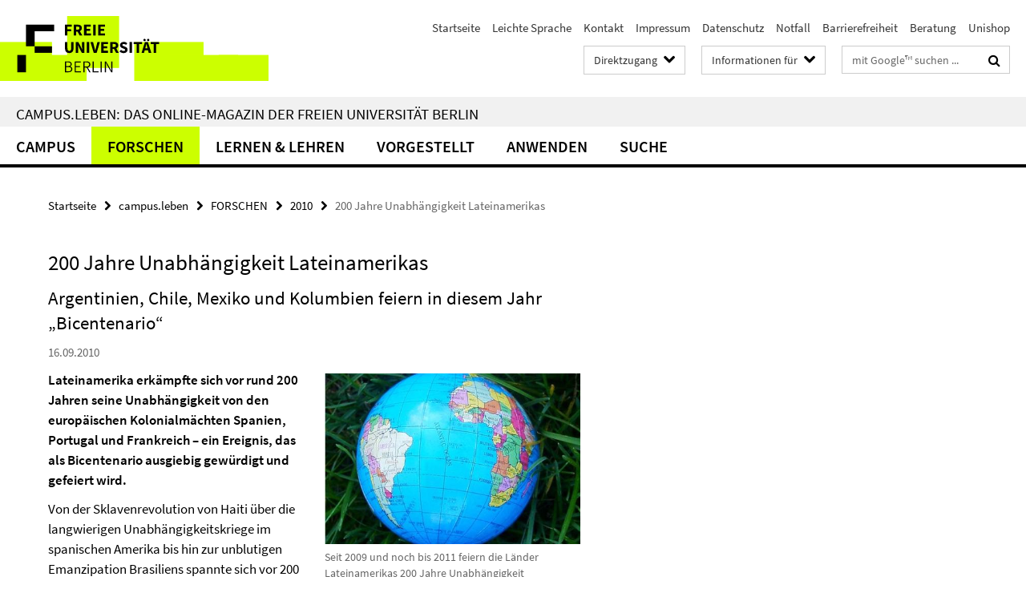

--- FILE ---
content_type: text/html; charset=utf-8
request_url: https://www.fu-berlin.de/redaktion/direktzugang/index.html?comp=direct_access&irq=1
body_size: 1961
content:
<!-- BEGIN Fragment default/26011920/direct-access-panel/5758526/1724228098/?214611:86400 -->
<div class="row"><div class="col-m-6 col-l-3"><div class="services-quick-access-caption">Studium</div><a href="https://www.fu-berlin.de/studium/beratung/ssc/index.html" target="_blank" title="Studierenden-Service-Center">Studierenden-Service-Center</a><a href="https://www.fu-berlin.de/vv/de/fb" target="_blank" title="Vorlesungsverzeichnis">Vorlesungsverzeichnis</a><a href="https://www.fu-berlin.de/studium/studienangebot" target="_blank" title="Studienangebot">Studienangebot</a><a href="https://www.fu-berlin.de/studium/beratung/kalender/index.html" target="_blank" title="Akademischer Kalender">Akademischer Kalender</a><a href="https://www.fu-berlin.de/sites/campusmanagement/" target="_blank" title="Campus Management">Campus Management</a><a href="https://lms.fu-berlin.de/" target="_blank" title="Blackboard">Blackboard</a><a href="https://fu-berlin.hosted.exlibrisgroup.com/primo-explore/search?sortby=rank&amp;vid=FUB&amp;lang=de_DE" target="_blank" title="Bibliotheksportal Primo">Bibliotheksportal Primo</a><a href="https://www.cedis.fu-berlin.de/services/e-learning/index.html" target="_blank" title="E-Learning">E-Learning</a><a href="https://www.fu-berlin.de/studium/international/studium_ausland/index.html" target="_blank" title="Studium im Ausland">Studium im Ausland</a><a href="https://www.it.fu-berlin.de/unsere-services/index.html" title="IT-Services für Studierende">IT-Services für Studierende</a></div><div class="col-m-6 col-l-3"><div class="services-quick-access-caption">Campus</div><a href="https://www.fu-berlin.de/service/index.html" target="_blank" title="Service ">Service </a><a href="https://www.fu-berlin.de/redaktion/orientierung/index.html" target="_blank" title="Lagepläne">Lagepläne</a><a href="https://www.it.fu-berlin.de/unsere-services/services-a-z/wlan-eduroam/index.html" target="_blank" title="WLAN">WLAN</a><a href="https://www.stw.berlin/mensen.html" target="_blank" title="Mensen">Mensen</a><a href="http://www.hochschulsport.fu-berlin.de" target="_blank" title="Hochschulsport">Hochschulsport</a><a href="https://www.fu-berlin.de/unishop" target="_blank" title="UniShop">UniShop</a></div><div class="clearfix visible-m"></div><div class="col-m-6 col-l-3"><div class="services-quick-access-caption">Bibliotheken</div><a href="https://www.fu-berlin.de/sites/ub/standorte/index.html" title="Übersichtsseite Bibliotheken">Übersichtsseite Bibliotheken</a><a href="https://www.fu-berlin.de/sites/ub/index.html" title="Universitätsbibliothek">Universitätsbibliothek</a><a href="http://primo.fu-berlin.de/" title="Bibliotheksportal primo">Bibliotheksportal primo</a><a href="https://www.fu-berlin.de/sites/campusbib/index.html" title="Campusbibliothek">Campusbibliothek</a><a href="https://www.fu-berlin.de/sites/philbib/index.html" title="Philologische Bibliothek">Philologische Bibliothek</a><a href="https://www.fu-berlin.de/sites/ub/ueber-uns/provenienzforschung/index.html" title="Arbeitsstelle Provenienzforschung">Arbeitsstelle Provenienzforschung</a></div><div class="col-m-6 col-l-3"><div class="services-quick-access-caption">Beruf und Karriere</div><a href="https://www.fu-berlin.de/universitaet/beruf-karriere/jobs/index.html" title="Stellenausschreibungen">Stellenausschreibungen</a><a href="https://www.fu-berlin.de/sites/career/index.html" title="Career Service">Career Service</a><a href="https://www.fu-berlin.de/sites/weiterbildung/index.html" title="Weiterbildungszentrum">Weiterbildungszentrum</a><a href="https://www.fu-berlin.de/forschung/technologietransfer/index.html" title="Profund Innovation">Profund Innovation</a><a href="https://www.fu-berlin.de/sites/abt-1/stabsstellen/dcfam-service/index.html" title="Dual Career &amp; Family Service">Dual Career &amp; Family Service</a><a href="https://www.fu-berlin.de/sites/dcat/index.html" title="Dahlem Center for Academic Teaching">Dahlem Center for Academic Teaching</a></div></div><div class="row"><div class="col-m-6 col-l-3"><div class="services-quick-access-caption">Fachbereiche</div><a href="https://www.fu-berlin.de/einrichtungen/fachbereiche/fb/bio-chem-pharm/index.html" title="Biologie, Chemie, Pharmazie ">Biologie, Chemie, Pharmazie </a><a href="https://www.fu-berlin.de/einrichtungen/fachbereiche/fb/medizin/index.html" title="Charité - Universitätsmedizin Berlin ">Charité - Universitätsmedizin Berlin </a><a href="https://www.fu-berlin.de/einrichtungen/fachbereiche/fb/ewiss-psy/index.html" title="Erziehungswissenschaft und Psychologie ">Erziehungswissenschaft und Psychologie </a><a href="https://www.fu-berlin.de/einrichtungen/fachbereiche/fb/geowiss/index.html" title="Geowissenschaften ">Geowissenschaften </a><a href="https://www.fu-berlin.de/einrichtungen/fachbereiche/fb/gesch-kultur/index.html" title="Geschichts- und Kulturwissenschaften ">Geschichts- und Kulturwissenschaften </a><a href="https://www.fu-berlin.de/einrichtungen/fachbereiche/fb/mathe-inf/index.html" title="Mathematik und Informatik ">Mathematik und Informatik </a><a href="https://www.fu-berlin.de/einrichtungen/fachbereiche/fb/phil-geist/index.html" title="Philosophie und Geisteswissenschaften">Philosophie und Geisteswissenschaften</a><a href="https://www.fu-berlin.de/einrichtungen/fachbereiche/fb/physik/index.html" title="Physik ">Physik </a><a href="https://www.fu-berlin.de/einrichtungen/fachbereiche/fb/pol-soz/index.html" title="Politik- und Sozialwissenschaften ">Politik- und Sozialwissenschaften </a><a href="https://www.fu-berlin.de/einrichtungen/fachbereiche/fb/jura/index.html" title="Rechtswissenschaft ">Rechtswissenschaft </a><a href="https://www.fu-berlin.de/einrichtungen/fachbereiche/fb/vetmed/index.html" title="Veterinärmedizin ">Veterinärmedizin </a><a href="https://www.fu-berlin.de/einrichtungen/fachbereiche/fb/wiwiss/index.html" title="Wirtschaftswissenschaft ">Wirtschaftswissenschaft </a></div><div class="col-m-6 col-l-3"><div class="services-quick-access-caption">Intern</div><a href="https://www.fu-berlin.de/beratung/index.html" title="Beratungsstellen">Beratungsstellen</a><a href="https://www.fu-berlin.de/sites/abt-1/formulare/index.html" title="Formulare Personal">Formulare Personal</a><a href="https://www.fu-berlin.de/sites/abt-2/service/formulare/index.html" title="Formulare Haushalt">Formulare Haushalt</a><a href="https://www.fu-berlin.de/forschung/service/foerderung/dokumentensammlung/formular/index.html" title="Formulare Drittmittel">Formulare Drittmittel</a><a href="https://www.fu-berlin.de/service/zuvdocs/index.html" title="FU-Rundschreiben, Personalblätter etc.">FU-Rundschreiben, Personalblätter etc.</a><a href="https://www.fu-berlin.de/service/gesetze/index.html" title="Gesetze, Ordnungen, Satzungen für die Berliner Hochschulen">Gesetze, Ordnungen, Satzungen für die Berliner Hochschulen</a><a href="https://www.fu-berlin.de/sites/corporate-design/index.html" title="Corporate Design">Corporate Design</a><a href="https://www.fu-berlin.de/sites/prozessmanagement/index.html" title="Prozessportal Studium und Lehre">Prozessportal Studium und Lehre</a><a href="https://www.it.fu-berlin.de/unsere-services/index.html" title="IT-Services">IT-Services</a></div><div class="clearfix visible-m"></div><div class="col-m-6 col-l-3"><div class="services-quick-access-caption">Konferenzen</div><a href="https://www.fu-berlin.de/sites/hfb/index.html" title="Henry-Ford-Bau">Henry-Ford-Bau</a></div></div><!-- END Fragment default/26011920/direct-access-panel/5758526/1724228098/?214611:86400 -->


--- FILE ---
content_type: text/html; charset=utf-8
request_url: https://www.fu-berlin.de/campusleben/index.html?comp=navbar&irq=1&pm=0
body_size: 13181
content:
<!-- BEGIN Fragment default/26011920/navbar-wrapper/7438458/1768569825/?223900:1800 -->
<!-- BEGIN Fragment default/26011920/navbar/4bc7122ad1f1e5d5d54962593579dbf32a58b7ed/?220900:86400 -->
<nav class="main-nav-container no-print nocontent" style="display: none;"><div class="container main-nav-container-inner"><div class="main-nav-scroll-buttons" style="display:none"><div id="main-nav-btn-scroll-left" role="button"><div class="fa fa-angle-left"></div></div><div id="main-nav-btn-scroll-right" role="button"><div class="fa fa-angle-right"></div></div></div><div class="main-nav-toggle"><span class="main-nav-toggle-text">Menü</span><span class="main-nav-toggle-icon"><span class="line"></span><span class="line"></span><span class="line"></span></span></div><ul class="main-nav level-1" id="fub-main-nav"><li class="main-nav-item level-1 has-children" data-index="0" data-menu-item-path="/campusleben/campus" data-menu-shortened="0" id="main-nav-item-campus"><a class="main-nav-item-link level-1" href="/campusleben/campus/index.html">CAMPUS</a><div class="icon-has-children"><div class="fa fa-angle-right"></div><div class="fa fa-angle-down"></div><div class="fa fa-angle-up"></div></div><div class="container main-nav-parent level-2" style="display:none"><a class="main-nav-item-link level-1" href="/campusleben/campus/index.html"><span>Zur Übersichtsseite CAMPUS</span></a></div><ul class="main-nav level-2"><li class="main-nav-item level-2 " data-menu-item-path="/campusleben/campus/2012"><a class="main-nav-item-link level-2" href="/campusleben/campus/2012/index.html">2012</a></li><li class="main-nav-item level-2 " data-menu-item-path="/campusleben/campus/2013"><a class="main-nav-item-link level-2" href="/campusleben/campus/2013/index.html">2013</a></li><li class="main-nav-item level-2 " data-menu-item-path="/campusleben/campus/2014"><a class="main-nav-item-link level-2" href="/campusleben/campus/2014/index.html">2014</a></li><li class="main-nav-item level-2 has-children" data-menu-item-path="/campusleben/campus/2015"><a class="main-nav-item-link level-2" href="/campusleben/campus/2015/index.html">2015</a><div class="icon-has-children"><div class="fa fa-angle-right"></div><div class="fa fa-angle-down"></div><div class="fa fa-angle-up"></div></div><ul class="main-nav level-3"><li class="main-nav-item level-3 " data-menu-item-path="/campusleben/campus/2015/150326_umzug-bib-alltag"><a class="main-nav-item-link level-3" href="/campusleben/campus/2015/150326_umzug-bib-alltag/index.html">30 Kilometer Bücher</a></li><li class="main-nav-item level-3 " data-menu-item-path="/campusleben/campus/2015/150527_nachhaltigkeit-hochschulen"><a class="main-nav-item-link level-3" href="/campusleben/campus/2015/150527_nachhaltigkeit-hochschulen/index.html">Alles im grünen Bereich</a></li><li class="main-nav-item level-3 " data-menu-item-path="/campusleben/campus/2015/151006-it-summit"><a class="main-nav-item-link level-3" href="/campusleben/campus/2015/151006-it-summit/index.html">Alles – Sofort – Überall</a></li><li class="main-nav-item level-3 " data-menu-item-path="/campusleben/campus/2015/150427_serie-neubau-architekt"><a class="main-nav-item-link level-3" href="/campusleben/campus/2015/150427_serie-neubau-architekt/index.html">Alt und neu vereint</a></li><li class="main-nav-item level-3 " data-menu-item-path="/campusleben/campus/2015/150513_lange-arbeitszeiten"><a class="main-nav-item-link level-3" href="/campusleben/campus/2015/150513_lange-arbeitszeiten/index.html">Arbeit ohne Ende</a></li><li class="main-nav-item level-3 " data-menu-item-path="/campusleben/campus/2015/150916-wissenschaft-trifft-politik-fluechtlinge"><a class="main-nav-item-link level-3" href="/campusleben/campus/2015/150916-wissenschaft-trifft-politik-fluechtlinge/index.html">Asyl in Berlin – Hilfe ohne Grenzen?</a></li><li class="main-nav-item level-3 " data-menu-item-path="/campusleben/campus/2015/150310-campusbibliothek-buecher-neu-systematisiert-katalogisiert"><a class="main-nav-item-link level-3" href="/campusleben/campus/2015/150310-campusbibliothek-buecher-neu-systematisiert-katalogisiert/index.html">Auf die Etikette achten</a></li><li class="main-nav-item level-3 " data-menu-item-path="/campusleben/campus/2015/1506xx_bibliothek-system"><a class="main-nav-item-link level-3" href="/campusleben/campus/2015/1506xx_bibliothek-system/index.html">Bibliotheken mit System</a></li><li class="main-nav-item level-3 " data-menu-item-path="/campusleben/campus/2015/151209-sprachbegleiter-welcome-programm"><a class="main-nav-item-link level-3" href="/campusleben/campus/2015/151209-sprachbegleiter-welcome-programm/index.html">Bulgur schlägt Weizengrütze</a></li><li class="main-nav-item level-3 " data-menu-item-path="/campusleben/campus/2015/150121_collegium-musicum"><a class="main-nav-item-link level-3" href="/campusleben/campus/2015/150121_collegium-musicum/index.html">Das Collegium Musicum beschließt das Wintersemester mit einem großen Konzert</a></li><li class="main-nav-item level-3 " data-menu-item-path="/campusleben/campus/2015/150224_kampling-podiumsdiskussion"><a class="main-nav-item-link level-3" href="/campusleben/campus/2015/150224_kampling-podiumsdiskussion/index.html">Demokratie – eine Frage des Glaubens?</a></li><li class="main-nav-item level-3 " data-menu-item-path="/campusleben/campus/2015/150604_interview-wanke-leitbild"><a class="main-nav-item-link level-3" href="/campusleben/campus/2015/150604_interview-wanke-leitbild/index.html">Der Nachhaltigkeit verpflichtet</a></li><li class="main-nav-item level-3 " data-menu-item-path="/campusleben/campus/2015/150320_campusrun-firmenlauf-ankuendigung"><a class="main-nav-item-link level-3" href="/campusleben/campus/2015/150320_campusrun-firmenlauf-ankuendigung/index.html">Die Freie Universität rennt!</a></li><li class="main-nav-item level-3 " data-menu-item-path="/campusleben/campus/2015/150413_semesterstart-sommer-vorsaetze"><a class="main-nav-item-link level-3" href="/campusleben/campus/2015/150413_semesterstart-sommer-vorsaetze/index.html">Dieses Semester wird alles anders!</a></li><li class="main-nav-item level-3 " data-menu-item-path="/campusleben/campus/2015/150506_nachruf-laemmert"><a class="main-nav-item-link level-3" href="/campusleben/campus/2015/150506_nachruf-laemmert/index.html">Ein Diplomat der Literatur</a></li><li class="main-nav-item level-3 " data-menu-item-path="/campusleben/campus/2015/150602-eroeffnung-neubau"><a class="main-nav-item-link level-3" href="/campusleben/campus/2015/150602-eroeffnung-neubau/index.html">Ein Grund zum Feiern</a></li><li class="main-nav-item level-3 " data-menu-item-path="/campusleben/campus/2015/20150522-wildbienen-hotel-vegetarische-mensa"><a class="main-nav-item-link level-3" href="/campusleben/campus/2015/20150522-wildbienen-hotel-vegetarische-mensa/index.html">Ein Wildbienen-Hotel für die Blumenwiese</a></li><li class="main-nav-item level-3 " data-menu-item-path="/campusleben/campus/2015/150414_gender-professur"><a class="main-nav-item-link level-3" href="/campusleben/campus/2015/150414_gender-professur/index.html">Einmischen erwünscht!</a></li><li class="main-nav-item level-3 " data-menu-item-path="/campusleben/campus/2015/150127_ehrenamt-familienbuero"><a class="main-nav-item-link level-3" href="/campusleben/campus/2015/150127_ehrenamt-familienbuero/index.html">Einsatz für die Familie</a></li><li class="main-nav-item level-3 " data-menu-item-path="/campusleben/campus/2015/20150511-keil-dieckmann-in-ny"><a class="main-nav-item-link level-3" href="/campusleben/campus/2015/20150511-keil-dieckmann-in-ny/index.html">Forschen, erfinden, profitieren</a></li><li class="main-nav-item level-3 " data-menu-item-path="/campusleben/campus/2015/150119-forschungscampus-dahlem"><a class="main-nav-item-link level-3" href="/campusleben/campus/2015/150119-forschungscampus-dahlem/index.html">Forschungsorientiert und regional</a></li><li class="main-nav-item level-3 " data-menu-item-path="/campusleben/campus/2015/150814-it-sicherheit"><a class="main-nav-item-link level-3" href="/campusleben/campus/2015/150814-it-sicherheit/index.html">Fortbildung zur IT-Sicherheit</a></li><li class="main-nav-item level-3 " data-menu-item-path="/campusleben/campus/2015/150221-rara-bibliothek"><a class="main-nav-item-link level-3" href="/campusleben/campus/2015/150221-rara-bibliothek/index.html">Frischekur für jahrhundertealte Bücher</a></li><li class="main-nav-item level-3 " data-menu-item-path="/campusleben/campus/2015/150427-schweigeminute-terror-opfer-kenia"><a class="main-nav-item-link level-3" href="/campusleben/campus/2015/150427-schweigeminute-terror-opfer-kenia/index.html">Gedenken an Terror-Opfer in Kenia</a></li><li class="main-nav-item level-3 " data-menu-item-path="/campusleben/campus/2015/150508_mineralienfuehrung-fuer-blinde"><a class="main-nav-item-link level-3" href="/campusleben/campus/2015/150508_mineralienfuehrung-fuer-blinde/index.html">Gefühl für Mineralien</a></li><li class="main-nav-item level-3 " data-menu-item-path="/campusleben/campus/2015/150714-sommerfest"><a class="main-nav-item-link level-3" href="/campusleben/campus/2015/150714-sommerfest/index.html">Geschäftsideen, die unser Leben besser machen</a></li><li class="main-nav-item level-3 " data-menu-item-path="/campusleben/campus/2015/150813-schliessfaecher-Wiwiss"><a class="main-nav-item-link level-3" href="/campusleben/campus/2015/150813-schliessfaecher-Wiwiss/index.html">Große Nummern der Ökonomie</a></li><li class="main-nav-item level-3 " data-menu-item-path="/campusleben/campus/2015/150417_serie-neubau-gludovatz"><a class="main-nav-item-link level-3" href="/campusleben/campus/2015/150417_serie-neubau-gludovatz/index.html">Großer Neubau für die Kleinen Fächer</a></li><li class="main-nav-item level-3 " data-menu-item-path="/campusleben/campus/2015/150601-eroeffnung-klinik-psychiatrie-psychotherapie-benjamin-franklin"><a class="main-nav-item-link level-3" href="/campusleben/campus/2015/150601-eroeffnung-klinik-psychiatrie-psychotherapie-benjamin-franklin/index.html">Heilen mit Humor</a></li><li class="main-nav-item level-3 " data-menu-item-path="/campusleben/campus/2015/150212_ehrenamt_multitude"><a class="main-nav-item-link level-3" href="/campusleben/campus/2015/150212_ehrenamt_multitude/index.html">Heimatsprache Deutsch</a></li><li class="main-nav-item level-3 " data-menu-item-path="/campusleben/campus/2015/151110-betriebsurlaub"><a class="main-nav-item-link level-3" href="/campusleben/campus/2015/151110-betriebsurlaub/index.html">In jeder Hinsicht effizient</a></li><li class="main-nav-item level-3 " data-menu-item-path="/campusleben/campus/2015/150716_international-week"><a class="main-nav-item-link level-3" href="/campusleben/campus/2015/150716_international-week/index.html">In sechs Tagen um die Welt</a></li><li class="main-nav-item level-3 " data-menu-item-path="/campusleben/campus/2015/150501-ristorante-galileo"><a class="main-nav-item-link level-3" href="/campusleben/campus/2015/150501-ristorante-galileo/index.html">Italienisch für Anfänger  und Fortgeschrittene</a></li><li class="main-nav-item level-3 " data-menu-item-path="/campusleben/campus/2015/150415_stellenausschreibungen"><a class="main-nav-item-link level-3" href="/campusleben/campus/2015/150415_stellenausschreibungen/index.html">Jobbörse Freie Universität / Stellenausschreibungen leichter gemacht</a></li><li class="main-nav-item level-3 " data-menu-item-path="/campusleben/campus/2015/150922-leitfaden-nachhaltigkeit"><a class="main-nav-item-link level-3" href="/campusleben/campus/2015/150922-leitfaden-nachhaltigkeit/index.html">Kräuter auf den Tisch</a></li><li class="main-nav-item level-3 " data-menu-item-path="/campusleben/campus/2015/150108_ehrenamt_lesepaten"><a class="main-nav-item-link level-3" href="/campusleben/campus/2015/150108_ehrenamt_lesepaten/index.html">Lesepaten mit Herz und Verstand</a></li><li class="main-nav-item level-3 " data-menu-item-path="/campusleben/campus/2015/150717-botanische-nacht"><a class="main-nav-item-link level-3" href="/campusleben/campus/2015/150717-botanische-nacht/index.html">Lustwandeln und Lernen beim Sommerfest im Botanischen Garten</a></li><li class="main-nav-item level-3 " data-menu-item-path="/campusleben/campus/2015/150210-collegium-musicum-semesterabschlusskonzert"><a class="main-nav-item-link level-3" href="/campusleben/campus/2015/150210-collegium-musicum-semesterabschlusskonzert/index.html">Mit Pauken und Trompeten das Semester verabschieden</a></li><li class="main-nav-item level-3 " data-menu-item-path="/campusleben/campus/2015/151208-ernst-reuter-tag"><a class="main-nav-item-link level-3" href="/campusleben/campus/2015/151208-ernst-reuter-tag/index.html">Mut in schwierigen Situationen und Engagement zeigen</a></li><li class="main-nav-item level-3 " data-menu-item-path="/campusleben/campus/2015/20150505-girlsday"><a class="main-nav-item-link level-3" href="/campusleben/campus/2015/20150505-girlsday/index.html">Naturwissenschaftlerinnen von morgen</a></li><li class="main-nav-item level-3 " data-menu-item-path="/campusleben/campus/2015/150309-thielplatz-umbenennung-video"><a class="main-nav-item-link level-3" href="/campusleben/campus/2015/150309-thielplatz-umbenennung-video/index.html">Nächster Halt: „Freie Universität Berlin“?</a></li><li class="main-nav-item level-3 " data-menu-item-path="/campusleben/campus/2015/150407-famelab"><a class="main-nav-item-link level-3" href="/campusleben/campus/2015/150407-famelab/index.html">Sieg mit Ekelfaktor</a></li><li class="main-nav-item level-3 " data-menu-item-path="/campusleben/campus/2015/20150415-campus-run-firmenlauf-familien-event"><a class="main-nav-item-link level-3" href="/campusleben/campus/2015/20150415-campus-run-firmenlauf-familien-event/index.html">Sitzt Du noch oder läufst Du schon?</a></li><li class="main-nav-item level-3 " data-menu-item-path="/campusleben/campus/2015/150604_firmenlauf"><a class="main-nav-item-link level-3" href="/campusleben/campus/2015/150604_firmenlauf/index.html">So kommt jeder durchs Ziel</a></li><li class="main-nav-item level-3 " data-menu-item-path="/campusleben/campus/2015/150206-campus-bibliothek-sonderleihe-umzug"><a class="main-nav-item-link level-3" href="/campusleben/campus/2015/150206-campus-bibliothek-sonderleihe-umzug/index.html">Sonderausleihe in der Umzugszeit</a></li><li class="main-nav-item level-3 " data-menu-item-path="/campusleben/campus/2015/150424-campus-run-hochschulsport-nachbericht"><a class="main-nav-item-link level-3" href="/campusleben/campus/2015/150424-campus-run-hochschulsport-nachbericht/index.html">Sport, Spaß und Spitzenleistungen</a></li><li class="main-nav-item level-3 " data-menu-item-path="/campusleben/campus/2015/150603_ebikependeln"><a class="main-nav-item-link level-3" href="/campusleben/campus/2015/150603_ebikependeln/index.html">Umsteiger gesucht: Vom Auto aufs E-Bike!</a></li><li class="main-nav-item level-3 " data-menu-item-path="/campusleben/campus/2015/150205_campusbibliothek-interview-lee-kende"><a class="main-nav-item-link level-3" href="/campusleben/campus/2015/150205_campusbibliothek-interview-lee-kende/index.html">Umzugspläne für eine Million Bücher</a></li><li class="main-nav-item level-3 " data-menu-item-path="/campusleben/campus/2015/150710_abschied-erichsen"><a class="main-nav-item-link level-3" href="/campusleben/campus/2015/150710_abschied-erichsen/index.html">Visionär, Vermittler, Macher</a></li><li class="main-nav-item level-3 " data-menu-item-path="/campusleben/campus/2015/150409_monty-roberts-pferdezentrum-bad-saarow"><a class="main-nav-item-link level-3" href="/campusleben/campus/2015/150409_monty-roberts-pferdezentrum-bad-saarow/index.html">Vom Hörsaal direkt in die Reithalle</a></li><li class="main-nav-item level-3 " data-menu-item-path="/campusleben/campus/2015/150420_eroeffnung-campus-bibliothek"><a class="main-nav-item-link level-3" href="/campusleben/campus/2015/150420_eroeffnung-campus-bibliothek/index.html">Willkommen in der neuen Campusbibliothek!</a></li><li class="main-nav-item level-3 " data-menu-item-path="/campusleben/campus/2015/20150812-welcome-programm"><a class="main-nav-item-link level-3" href="/campusleben/campus/2015/20150812-welcome-programm/index.html">Willkommenspaket der Freien Universität wird gut angenommen</a></li><li class="main-nav-item level-3 " data-menu-item-path="/campusleben/campus/2015/150818-deutsch-russisches-panel"><a class="main-nav-item-link level-3" href="/campusleben/campus/2015/150818-deutsch-russisches-panel/index.html">Wissen in Ost und West</a></li><li class="main-nav-item level-3 " data-menu-item-path="/campusleben/campus/2015/150217_technologie-gruendungszentrum-suedwest-dahlem"><a class="main-nav-item-link level-3" href="/campusleben/campus/2015/150217_technologie-gruendungszentrum-suedwest-dahlem/index.html">Wissen und Wirtschaft in Dahlem halten</a></li><li class="main-nav-item level-3 " data-menu-item-path="/campusleben/campus/2015/150818-tierknochenfunde"><a class="main-nav-item-link level-3" href="/campusleben/campus/2015/150818-tierknochenfunde/index.html">Wissenschaftler finden Tierknochen</a></li><li class="main-nav-item level-3 " data-menu-item-path="/campusleben/campus/2015/151211-stolpersteine"><a class="main-nav-item-link level-3" href="/campusleben/campus/2015/151211-stolpersteine/index.html">Zeichen der Anerkennung nach 76 Jahren</a></li><li class="main-nav-item level-3 " data-menu-item-path="/campusleben/campus/2015/bildergalerie-lndw-2015"><a class="main-nav-item-link level-3" href="/campusleben/campus/2015/bildergalerie-lndw-2015/index.html">campus.leben-Bildergalerie: Lange Nacht der Wissenschaften 2015</a></li><li class="main-nav-item level-3 " data-menu-item-path="/campusleben/campus/2015/151126-wege-der-flucht-diskussion"><a class="main-nav-item-link level-3" href="/campusleben/campus/2015/151126-wege-der-flucht-diskussion/index.html">„Abstimmung mit den Füßen“</a></li><li class="main-nav-item level-3 " data-menu-item-path="/campusleben/campus/2015/150424-serie-neubau-interview-bauabteilung"><a class="main-nav-item-link level-3" href="/campusleben/campus/2015/150424-serie-neubau-interview-bauabteilung/index.html">„Das Großprojekt erfolgreich gemeistert“</a></li><li class="main-nav-item level-3 " data-menu-item-path="/campusleben/campus/2015/151022-steinmeier"><a class="main-nav-item-link level-3" href="/campusleben/campus/2015/151022-steinmeier/index.html">„Die Welt ist auf der Suche nach einer neuen Ordnung“</a></li><li class="main-nav-item level-3 " data-menu-item-path="/campusleben/campus/2015/151119-dan-diner-ehrendoktorwuerde"><a class="main-nav-item-link level-3" href="/campusleben/campus/2015/151119-dan-diner-ehrendoktorwuerde/index.html">„Ein Großer seines Fachs“</a></li><li class="main-nav-item level-3 " data-menu-item-path="/campusleben/campus/2015/150202_coper"><a class="main-nav-item-link level-3" href="/campusleben/campus/2015/150202_coper/index.html">„Ein Mann der ersten Stunde und der ersten Reihe“</a></li><li class="main-nav-item level-3 " data-menu-item-path="/campusleben/campus/2015/150512_laemmert-stimmen"><a class="main-nav-item-link level-3" href="/campusleben/campus/2015/150512_laemmert-stimmen/index.html">„Ein unvergesslicher Mentor und Lehrer“</a></li><li class="main-nav-item level-3 " data-menu-item-path="/campusleben/campus/2015/150605_guttentag"><a class="main-nav-item-link level-3" href="/campusleben/campus/2015/150605_guttentag/index.html">„Es geht um Nationalstolz und die Angst, das Gesicht zu verlieren“</a></li><li class="main-nav-item level-3 " data-menu-item-path="/campusleben/campus/2015/150605-hayden-white-ehrendoktorwuerde"><a class="main-nav-item-link level-3" href="/campusleben/campus/2015/150605-hayden-white-ehrendoktorwuerde/index.html">„Generationen von Literatur-, Kultur- und Sozialwissenschaftlern inspiriert&quot;</a></li><li class="main-nav-item level-3 " data-menu-item-path="/campusleben/campus/2015/150318_thielplatz-buergerversammlung"><a class="main-nav-item-link level-3" href="/campusleben/campus/2015/150318_thielplatz-buergerversammlung/index.html">„Herr Thiel hätte sicher nichts dagegen“</a></li><li class="main-nav-item level-3 " data-menu-item-path="/campusleben/campus/2015/150127-kranzniederlegung"><a class="main-nav-item-link level-3" href="/campusleben/campus/2015/150127-kranzniederlegung/index.html">„Ihr, die ihr gesichert lebet…“</a></li><li class="main-nav-item level-3 " data-menu-item-path="/campusleben/campus/2015/150113_framing-muslims"><a class="main-nav-item-link level-3" href="/campusleben/campus/2015/150113_framing-muslims/index.html">„Jedes Bild und jeder Gegenstand erzählt eine Geschichte“</a></li><li class="main-nav-item level-3 " data-menu-item-path="/campusleben/campus/2015/150814-leitbild-nachhaltigkeit"><a class="main-nav-item-link level-3" href="/campusleben/campus/2015/150814-leitbild-nachhaltigkeit/index.html">„Mir ist es wichtig, Verantwortung zu übernehmen“</a></li><li class="main-nav-item level-3 " data-menu-item-path="/campusleben/campus/2015/150206-podiumsdiskussion-pegida"><a class="main-nav-item-link level-3" href="/campusleben/campus/2015/150206-podiumsdiskussion-pegida/index.html">„Pegida ist Rechtspopulismus“</a></li><li class="main-nav-item level-3 " data-menu-item-path="/campusleben/campus/2015/150616-wissenschaft-trifft-politik"><a class="main-nav-item-link level-3" href="/campusleben/campus/2015/150616-wissenschaft-trifft-politik/index.html">„Profiteure der Angst: Warum wächst der Populismus in Europa?“</a></li><li class="main-nav-item level-3 " data-menu-item-path="/campusleben/campus/2015/150123_neuberufenenempfang"><a class="main-nav-item-link level-3" href="/campusleben/campus/2015/150123_neuberufenenempfang/index.html">„Sie sind unsere Gegenwart und unsere Zukunft“</a></li><li class="main-nav-item level-3 " data-menu-item-path="/campusleben/campus/2015/150204_interview-alt-knochen"><a class="main-nav-item-link level-3" href="/campusleben/campus/2015/150204_interview-alt-knochen/index.html">„Unhaltbare Vorwürfe“</a></li><li class="main-nav-item level-3 " data-menu-item-path="/campusleben/campus/2015/151221-faksimile-detlef-noack"><a class="main-nav-item-link level-3" href="/campusleben/campus/2015/151221-faksimile-detlef-noack/index.html">„Unschätzbarer Wert für Lehre und Forschung“</a></li><li class="main-nav-item level-3 " data-menu-item-path="/campusleben/campus/2015/150310-buergermeister-michael-mueller-besuch-campus"><a class="main-nav-item-link level-3" href="/campusleben/campus/2015/150310-buergermeister-michael-mueller-besuch-campus/index.html">„Wissenschaft ist eine tragende Säule“</a></li></ul></li><li class="main-nav-item level-2 has-children" data-menu-item-path="/campusleben/campus/2016"><a class="main-nav-item-link level-2" href="/campusleben/campus/2016/index.html">2016</a><div class="icon-has-children"><div class="fa fa-angle-right"></div><div class="fa fa-angle-down"></div><div class="fa fa-angle-up"></div></div><ul class="main-nav level-3"><li class="main-nav-item level-3 " data-menu-item-path="/campusleben/campus/2016/161209-alma-umstellung-bibliotheken"><a class="main-nav-item-link level-3" href="/campusleben/campus/2016/161209-alma-umstellung-bibliotheken/index.html">Alma Mater</a></li><li class="main-nav-item level-3 " data-menu-item-path="/campusleben/campus/2016/160805-30-jahre-informatik-feier"><a class="main-nav-item-link level-3" href="/campusleben/campus/2016/160805-30-jahre-informatik-feier/index.html">An den Herausforderungen (ge)wachsen</a></li><li class="main-nav-item level-3 " data-menu-item-path="/campusleben/campus/2016/161207-abschiedsvorlesung-leo-brunnberg"><a class="main-nav-item-link level-3" href="/campusleben/campus/2016/161207-abschiedsvorlesung-leo-brunnberg/index.html">Der „Kleintier-Aufschneider“ tritt ab</a></li><li class="main-nav-item level-3 " data-menu-item-path="/campusleben/campus/2016/160525-Amnesty-Ausstellung"><a class="main-nav-item-link level-3" href="/campusleben/campus/2016/160525-Amnesty-Ausstellung/index.html">Ein eigenes Bild</a></li><li class="main-nav-item level-3 " data-menu-item-path="/campusleben/campus/2016/160202-exist-start-up-germany-israel"><a class="main-nav-item-link level-3" href="/campusleben/campus/2016/160202-exist-start-up-germany-israel/index.html">Internationalen Austausch zwischen Gründern fördern</a></li><li class="main-nav-item level-3 " data-menu-item-path="/campusleben/campus/2016/160725-20-jahre-foerderkreis-philbib"><a class="main-nav-item-link level-3" href="/campusleben/campus/2016/160725-20-jahre-foerderkreis-philbib/index.html">Mit Engagement den Bestand der Bibliothek gerettet</a></li><li class="main-nav-item level-3 " data-menu-item-path="/campusleben/campus/2016/1612xx-tag-der-lehre"><a class="main-nav-item-link level-3" href="/campusleben/campus/2016/1612xx-tag-der-lehre/index.html">Qualität gesichert</a></li><li class="main-nav-item level-3 " data-menu-item-path="/campusleben/campus/2016/161116-spitzensport"><a class="main-nav-item-link level-3" href="/campusleben/campus/2016/161116-spitzensport/index.html">Uni und Olympia</a></li><li class="main-nav-item level-3 " data-menu-item-path="/campusleben/campus/2016/161208-europa-dialog-trump"><a class="main-nav-item-link level-3" href="/campusleben/campus/2016/161208-europa-dialog-trump/index.html">Wie soll Europa mit Trump umgehen?</a></li><li class="main-nav-item level-3 " data-menu-item-path="/campusleben/campus/2016/160706-international-week"><a class="main-nav-item-link level-3" href="/campusleben/campus/2016/160706-international-week/index.html">„Den Blick nach draußen wagen“</a></li><li class="main-nav-item level-3 " data-menu-item-path="/campusleben/campus/2016/160603-Bibliothekar-aus-Syrien"><a class="main-nav-item-link level-3" href="/campusleben/campus/2016/160603-Bibliothekar-aus-Syrien/index.html">„Jetzt habe ich wieder Hoffnung“</a></li><li class="main-nav-item level-3 " data-menu-item-path="/campusleben/campus/2016/160209-Konferenz-Perestroika"><a class="main-nav-item-link level-3" href="/campusleben/campus/2016/160209-Konferenz-Perestroika/index.html">„Perestroika und Glasnost sind heute noch aktuell“</a></li><li class="main-nav-item level-3 " data-menu-item-path="/campusleben/campus/2016/160505-30-jahre-ffu"><a class="main-nav-item-link level-3" href="/campusleben/campus/2016/160505-30-jahre-ffu/index.html">„Wichtiger Partner und Bestandteil der deutschen Umweltpolitik“</a></li></ul></li><li class="main-nav-item level-2 has-children" data-menu-item-path="/campusleben/campus/2017"><a class="main-nav-item-link level-2" href="/campusleben/campus/2017/index.html">2017</a><div class="icon-has-children"><div class="fa fa-angle-right"></div><div class="fa fa-angle-down"></div><div class="fa fa-angle-up"></div></div><ul class="main-nav level-3"><li class="main-nav-item level-3 " data-menu-item-path="/campusleben/campus/2017/170102-verzeichnis-eponymischer-pflanzennamen"><a class="main-nav-item-link level-3" href="/campusleben/campus/2017/170102-verzeichnis-eponymischer-pflanzennamen/index.html">Ach, wie gut, dass jemand weiß…</a></li><li class="main-nav-item level-3 " data-menu-item-path="/campusleben/campus/2017/170504-defi-in-dueppel"><a class="main-nav-item-link level-3" href="/campusleben/campus/2017/170504-defi-in-dueppel/index.html">Berührungsängste abbauen</a></li><li class="main-nav-item level-3 " data-menu-item-path="/campusleben/campus/2017/170208-joint-speaker-series-open-markets"><a class="main-nav-item-link level-3" href="/campusleben/campus/2017/170208-joint-speaker-series-open-markets/index.html">Das Ende der offenen Märkte</a></li><li class="main-nav-item level-3 " data-menu-item-path="/campusleben/campus/2017/170418-roemische-vertraege-ub"><a class="main-nav-item-link level-3" href="/campusleben/campus/2017/170418-roemische-vertraege-ub/index.html">Ein wichtiger Garant für den Frieden</a></li><li class="main-nav-item level-3 " data-menu-item-path="/campusleben/campus/2017/171007-uni-wanderclub-berlin"><a class="main-nav-item-link level-3" href="/campusleben/campus/2017/171007-uni-wanderclub-berlin/index.html">Gipfelstürmer in Berlin und Brandenburg</a></li><li class="main-nav-item level-3 " data-menu-item-path="/campusleben/campus/2017/170209-big-data-europa-dialog"><a class="main-nav-item-link level-3" href="/campusleben/campus/2017/170209-big-data-europa-dialog/index.html">Himmel oder Hölle? Grundrechte in Zeiten der Digitalisierung</a></li><li class="main-nav-item level-3 " data-menu-item-path="/campusleben/campus/2017/170602-silberne-promotion"><a class="main-nav-item-link level-3" href="/campusleben/campus/2017/170602-silberne-promotion/index.html">In neuem Licht nach 25 Jahren</a></li><li class="main-nav-item level-3 " data-menu-item-path="/campusleben/campus/2017/170208-hieb-und-stich"><a class="main-nav-item-link level-3" href="/campusleben/campus/2017/170208-hieb-und-stich/index.html">Spuren sichern, Spuren lesen</a></li><li class="main-nav-item level-3 has-children" data-menu-item-path="/campusleben/campus/2017/170626-rueckblick-lndw"><a class="main-nav-item-link level-3" href="/campusleben/campus/2017/170626-rueckblick-lndw/index.html">Von Mythen und Marsbildern, von antiken Vierkämpfern und von verspäteten Pandas</a><div class="icon-has-children"><div class="fa fa-angle-right"></div><div class="fa fa-angle-down"></div><div class="fa fa-angle-up"></div></div><ul class="main-nav level-4"><li class="main-nav-item level-4 " data-menu-item-path="/campusleben/campus/2017/170626-rueckblick-lndw/bilder-eroeffnungsfeier"><a class="main-nav-item-link level-4" href="/campusleben/campus/2017/170626-rueckblick-lndw/bilder-eroeffnungsfeier/index.html">Eröffnungsfeier</a></li><li class="main-nav-item level-4 " data-menu-item-path="/campusleben/campus/2017/170626-rueckblick-lndw/allgemeine-bilder"><a class="main-nav-item-link level-4" href="/campusleben/campus/2017/170626-rueckblick-lndw/allgemeine-bilder/index.html">atmosphaere-bilder</a></li><li class="main-nav-item level-4 " data-menu-item-path="/campusleben/campus/2017/170626-rueckblick-lndw/bilder-fussball-bcp"><a class="main-nav-item-link level-4" href="/campusleben/campus/2017/170626-rueckblick-lndw/bilder-fussball-bcp/index.html">bilder-fußball-bcp</a></li><li class="main-nav-item level-4 " data-menu-item-path="/campusleben/campus/2017/170626-rueckblick-lndw/bilder-memory-mars"><a class="main-nav-item-link level-4" href="/campusleben/campus/2017/170626-rueckblick-lndw/bilder-memory-mars/index.html">lndw-memory-mars</a></li></ul></li><li class="main-nav-item level-3 " data-menu-item-path="/campusleben/campus/2017/170110-zum-tod-von-roman-herzog"><a class="main-nav-item-link level-3" href="/campusleben/campus/2017/170110-zum-tod-von-roman-herzog/index.html">Zum Tod von Roman Herzog am 10. Januar 2017</a></li><li class="main-nav-item level-3 " data-menu-item-path="/campusleben/campus/2017/170308-sabine-von-oppeln-abschiedsveranstaltung"><a class="main-nav-item-link level-3" href="/campusleben/campus/2017/170308-sabine-von-oppeln-abschiedsveranstaltung/index.html">„Die Freie Universität mitgelebt, mitgestaltet und mitgeprägt“</a></li><li class="main-nav-item level-3 " data-menu-item-path="/campusleben/campus/2017/170728-europa-dialog-macron"><a class="main-nav-item-link level-3" href="/campusleben/campus/2017/170728-europa-dialog-macron/index.html">„Macron hat noch lange nicht alle erreicht“</a></li><li class="main-nav-item level-3 " data-menu-item-path="/campusleben/campus/2017/170509-europaeisches-manifest"><a class="main-nav-item-link level-3" href="/campusleben/campus/2017/170509-europaeisches-manifest/index.html">„Wenn wir alles so lassen, gefährden wir Europa erst recht“</a></li><li class="main-nav-item level-3 " data-menu-item-path="/campusleben/campus/2017/170302-europa-dialog-nachbericht"><a class="main-nav-item-link level-3" href="/campusleben/campus/2017/170302-europa-dialog-nachbericht/index.html">„Wir sind nur frei, wenn wir uns nicht beobachtet fühlen“</a></li></ul></li><li class="main-nav-item level-2 " data-menu-item-path="/campusleben/campus/2018"><a class="main-nav-item-link level-2" href="/campusleben/campus/2018/index.html">2018</a></li><li class="main-nav-item level-2 has-children" data-menu-item-path="/campusleben/campus/2019"><a class="main-nav-item-link level-2" href="/campusleben/campus/2019/index.html">2019</a><div class="icon-has-children"><div class="fa fa-angle-right"></div><div class="fa fa-angle-down"></div><div class="fa fa-angle-up"></div></div><ul class="main-nav level-3"><li class="main-nav-item level-3 " data-menu-item-path="/campusleben/campus/2019/190528-Richtfest-SupraFAB"><a class="main-nav-item-link level-3" href="/campusleben/campus/2019/190528-Richtfest-SupraFAB/index.html">Neues Forschungszentrum für Biogrenzflächen</a></li></ul></li><li class="main-nav-item level-2 " data-menu-item-path="/campusleben/campus/2020"><a class="main-nav-item-link level-2" href="/campusleben/campus/2020/index.html">2020</a></li><li class="main-nav-item level-2 " data-menu-item-path="/campusleben/campus/2021"><a class="main-nav-item-link level-2" href="/campusleben/campus/2021/index.html">2021</a></li><li class="main-nav-item level-2 has-children" data-menu-item-path="/campusleben/campus/2022"><a class="main-nav-item-link level-2" href="/campusleben/campus/2022/index.html">2022</a><div class="icon-has-children"><div class="fa fa-angle-right"></div><div class="fa fa-angle-down"></div><div class="fa fa-angle-up"></div></div><ul class="main-nav level-3"><li class="main-nav-item level-3 " data-menu-item-path="/campusleben/campus/2022/221220-50-jahre-zedat"><a class="main-nav-item-link level-3" href="/campusleben/campus/2022/221220-50-jahre-zedat/index.html">50 Jahre ZEDAT: Eine Zeitreise</a></li></ul></li><li class="main-nav-item level-2 has-children" data-menu-item-path="/campusleben/campus/2023"><a class="main-nav-item-link level-2" href="/campusleben/campus/2023/index.html">2023</a><div class="icon-has-children"><div class="fa fa-angle-right"></div><div class="fa fa-angle-down"></div><div class="fa fa-angle-up"></div></div><ul class="main-nav level-3"><li class="main-nav-item level-3 " data-menu-item-path="/campusleben/campus/2023/231203-tsp-kolumne-p"><a class="main-nav-item-link level-3" href="/campusleben/campus/2023/231203-tsp-kolumne-p/index.html">Aus der Geschichte lernen</a></li><li class="main-nav-item level-3 " data-menu-item-path="/campusleben/campus/2023/231007-tsp-kolumne"><a class="main-nav-item-link level-3" href="/campusleben/campus/2023/231007-tsp-kolumne/index.html">Vergangenheit, Gegenwart, Zukunft</a></li></ul></li><li class="main-nav-item level-2 " data-menu-item-path="/campusleben/campus/2024"><a class="main-nav-item-link level-2" href="/campusleben/campus/2024/index.html">2024</a></li><li class="main-nav-item level-2 " data-menu-item-path="/campusleben/campus/2025"><a class="main-nav-item-link level-2" href="/campusleben/campus/2025/index.html">2025</a></li><li class="main-nav-item level-2 " data-menu-item-path="/campusleben/campus/2026"><a class="main-nav-item-link level-2" href="/campusleben/campus/2026/index.html">2026</a></li></ul></li><li class="main-nav-item level-1 has-children" data-index="1" data-menu-item-path="/campusleben/forschen" data-menu-shortened="0" id="main-nav-item-forschen"><a class="main-nav-item-link level-1" href="/campusleben/forschen/index.html">FORSCHEN</a><div class="icon-has-children"><div class="fa fa-angle-right"></div><div class="fa fa-angle-down"></div><div class="fa fa-angle-up"></div></div><div class="container main-nav-parent level-2" style="display:none"><a class="main-nav-item-link level-1" href="/campusleben/forschen/index.html"><span>Zur Übersichtsseite FORSCHEN</span></a></div><ul class="main-nav level-2"><li class="main-nav-item level-2 " data-menu-item-path="/campusleben/forschen/2012"><a class="main-nav-item-link level-2" href="/campusleben/forschen/2012/index.html">2012</a></li><li class="main-nav-item level-2 " data-menu-item-path="/campusleben/forschen/2013"><a class="main-nav-item-link level-2" href="/campusleben/forschen/2013/index.html">2013</a></li><li class="main-nav-item level-2 " data-menu-item-path="/campusleben/forschen/2014"><a class="main-nav-item-link level-2" href="/campusleben/forschen/2014/index.html">2014</a></li><li class="main-nav-item level-2 has-children" data-menu-item-path="/campusleben/forschen/2015"><a class="main-nav-item-link level-2" href="/campusleben/forschen/2015/index.html">2015</a><div class="icon-has-children"><div class="fa fa-angle-right"></div><div class="fa fa-angle-down"></div><div class="fa fa-angle-up"></div></div><ul class="main-nav level-3"><li class="main-nav-item level-3 " data-menu-item-path="/campusleben/forschen/2015/151012-grabung-moschee"><a class="main-nav-item-link level-3" href="/campusleben/forschen/2015/151012-grabung-moschee/index.html">Auf den Spuren von Deutschlands ältester Moschee</a></li><li class="main-nav-item level-3 " data-menu-item-path="/campusleben/forschen/2015/150129_brasilien-tagung-renno"><a class="main-nav-item-link level-3" href="/campusleben/forschen/2015/150129_brasilien-tagung-renno/index.html">Brasilien heute und in Zukunft</a></li><li class="main-nav-item level-3 " data-menu-item-path="/campusleben/forschen/2015/150325_berliner-weltraeume"><a class="main-nav-item-link level-3" href="/campusleben/forschen/2015/150325_berliner-weltraeume/index.html">Der Weltraum über Berlin</a></li><li class="main-nav-item level-3 " data-menu-item-path="/campusleben/forschen/2015/150430_asian-perception-eu"><a class="main-nav-item-link level-3" href="/campusleben/forschen/2015/150430_asian-perception-eu/index.html">Der asiatische Blick auf die Europäische Union</a></li><li class="main-nav-item level-3 " data-menu-item-path="/campusleben/forschen/2015/150526-emme-pergamonaltar"><a class="main-nav-item-link level-3" href="/campusleben/forschen/2015/150526-emme-pergamonaltar/index.html">Die Pergamonaltar-Forschung im Wandel der Zeit</a></li><li class="main-nav-item level-3 " data-menu-item-path="/campusleben/forschen/2015/150313_mossul"><a class="main-nav-item-link level-3" href="/campusleben/forschen/2015/150313_mossul/index.html">Die Zerstörung von Kulturgütern – eine kriegerische Tradition?</a></li><li class="main-nav-item level-3 " data-menu-item-path="/campusleben/forschen/2015/150429_smart"><a class="main-nav-item-link level-3" href="/campusleben/forschen/2015/150429_smart/index.html">Erkenntnisreicher Holzweg</a></li><li class="main-nav-item level-3 " data-menu-item-path="/campusleben/forschen/2015/150708-institut-bioinformatik"><a class="main-nav-item-link level-3" href="/campusleben/forschen/2015/150708-institut-bioinformatik/index.html">Forschen für das Leben</a></li><li class="main-nav-item level-3 " data-menu-item-path="/campusleben/forschen/2015/150825-umfrage-katholiken"><a class="main-nav-item-link level-3" href="/campusleben/forschen/2015/150825-umfrage-katholiken/index.html">Fragen, Glauben, Antworten</a></li><li class="main-nav-item level-3 " data-menu-item-path="/campusleben/forschen/2015/150218_ehrendoktor-junge"><a class="main-nav-item-link level-3" href="/campusleben/forschen/2015/150218_ehrendoktor-junge/index.html">Gewaltige Neugier</a></li><li class="main-nav-item level-3 " data-menu-item-path="/campusleben/forschen/2015/150121_frauen-gruenden"><a class="main-nav-item-link level-3" href="/campusleben/forschen/2015/150121_frauen-gruenden/index.html">Gründerinnengeneration „Y“</a></li><li class="main-nav-item level-3 " data-menu-item-path="/campusleben/forschen/2015/150112_preise-fuer-dissertationen"><a class="main-nav-item-link level-3" href="/campusleben/forschen/2015/150112_preise-fuer-dissertationen/index.html">Klartext für die Wissenschaft</a></li><li class="main-nav-item level-3 " data-menu-item-path="/campusleben/forschen/2015/150215_pflanzenwissenschaften"><a class="main-nav-item-link level-3" href="/campusleben/forschen/2015/150215_pflanzenwissenschaften/index.html">Kontrolle auf die süße Art</a></li><li class="main-nav-item level-3 " data-menu-item-path="/campusleben/forschen/2015/150408-egyptian-german-science-monitor"><a class="main-nav-item-link level-3" href="/campusleben/forschen/2015/150408-egyptian-german-science-monitor/index.html">Neues aus der Wissenschaftsszene am Nil</a></li><li class="main-nav-item level-3 " data-menu-item-path="/campusleben/forschen/2015/150715-gerstenberg"><a class="main-nav-item-link level-3" href="/campusleben/forschen/2015/150715-gerstenberg/index.html">Reden lassen</a></li><li class="main-nav-item level-3 " data-menu-item-path="/campusleben/forschen/2015/150216_einstein-lecture-nicolai"><a class="main-nav-item-link level-3" href="/campusleben/forschen/2015/150216_einstein-lecture-nicolai/index.html">Symmetrie – der Schlüssel zur Weltformel?</a></li><li class="main-nav-item level-3 " data-menu-item-path="/campusleben/forschen/2015/150115_jessica-magenwirth"><a class="main-nav-item-link level-3" href="/campusleben/forschen/2015/150115_jessica-magenwirth/index.html">Tausche Labor gegen Felderfahrung</a></li><li class="main-nav-item level-3 " data-menu-item-path="/campusleben/forschen/2015/150625-grammatik-simon"><a class="main-nav-item-link level-3" href="/campusleben/forschen/2015/150625-grammatik-simon/index.html">Tomaten auf dem Obstteller</a></li><li class="main-nav-item level-3 " data-menu-item-path="/campusleben/forschen/2015/150504-papyrus-schrift-naturwissenschaft-mahnke"><a class="main-nav-item-link level-3" href="/campusleben/forschen/2015/150504-papyrus-schrift-naturwissenschaft-mahnke/index.html">Virtuelle Reise ins Altertum</a></li><li class="main-nav-item level-3 " data-menu-item-path="/campusleben/forschen/2015/150327_leibniz-preis"><a class="main-nav-item-link level-3" href="/campusleben/forschen/2015/150327_leibniz-preis/index.html">Weichensteller und Ermöglicher</a></li><li class="main-nav-item level-3 " data-menu-item-path="/campusleben/forschen/2015/150713_nachhaltigkeit-frieden"><a class="main-nav-item-link level-3" href="/campusleben/forschen/2015/150713_nachhaltigkeit-frieden/index.html">Weil der Klimawandel alle angeht</a></li><li class="main-nav-item level-3 " data-menu-item-path="/campusleben/forschen/2015/150526_umweltpolitik-wissenstransfer"><a class="main-nav-item-link level-3" href="/campusleben/forschen/2015/150526_umweltpolitik-wissenstransfer/index.html">Wider die Wissenserosion</a></li><li class="main-nav-item level-3 " data-menu-item-path="/campusleben/forschen/2015/150212_pflanzenstress"><a class="main-nav-item-link level-3" href="/campusleben/forschen/2015/150212_pflanzenstress/index.html">Wie sich Pflanzen vor Stress schützen</a></li><li class="main-nav-item level-3 " data-menu-item-path="/campusleben/forschen/2015/150319-sonnenfinsternis-tipps-wissenswertes"><a class="main-nav-item-link level-3" href="/campusleben/forschen/2015/150319-sonnenfinsternis-tipps-wissenswertes/index.html">„Auf keinen Fall Hausmittel einsetzen“</a></li><li class="main-nav-item level-3 " data-menu-item-path="/campusleben/forschen/2015/150529_eas-vortrag-brownell"><a class="main-nav-item-link level-3" href="/campusleben/forschen/2015/150529_eas-vortrag-brownell/index.html">„Die Olympischen Spiele und der Aufstieg Asiens”</a></li><li class="main-nav-item level-3 " data-menu-item-path="/campusleben/forschen/2015/150619-neubau-supramolekular-bio-chemie-physik"><a class="main-nav-item-link level-3" href="/campusleben/forschen/2015/150619-neubau-supramolekular-bio-chemie-physik/index.html">„Die Zusammenarbeit zwischen den naturwissenschaftlichen Fächern stärken“</a></li><li class="main-nav-item level-3 " data-menu-item-path="/campusleben/forschen/2015/150401_saatgutbank"><a class="main-nav-item-link level-3" href="/campusleben/forschen/2015/150401_saatgutbank/index.html">„Eine Rückversicherung für das Leben“</a></li><li class="main-nav-item level-3 " data-menu-item-path="/campusleben/forschen/2015/150622_calliess_interview"><a class="main-nav-item-link level-3" href="/campusleben/forschen/2015/150622_calliess_interview/index.html">„Solidarität ist keine Einbahnstraße“</a></li></ul></li><li class="main-nav-item level-2 has-children" data-menu-item-path="/campusleben/forschen/2016"><a class="main-nav-item-link level-2" href="/campusleben/forschen/2016/index.html">2016</a><div class="icon-has-children"><div class="fa fa-angle-right"></div><div class="fa fa-angle-down"></div><div class="fa fa-angle-up"></div></div><ul class="main-nav level-3"><li class="main-nav-item level-3 " data-menu-item-path="/campusleben/forschen/2016/160812-ddr-grenzregime"><a class="main-nav-item-link level-3" href="/campusleben/forschen/2016/160812-ddr-grenzregime/index.html">Die Erinnerung aufrechterhalten</a></li><li class="main-nav-item level-3 " data-menu-item-path="/campusleben/forschen/2016/160825-rosa-preis-sarah-hedtrich"><a class="main-nav-item-link level-3" href="/campusleben/forschen/2016/160825-rosa-preis-sarah-hedtrich/index.html">Die Gene alleine sind nicht schuld</a></li><li class="main-nav-item level-3 " data-menu-item-path="/campusleben/forschen/2016/1610xx-freigeist-fellowship"><a class="main-nav-item-link level-3" href="/campusleben/forschen/2016/1610xx-freigeist-fellowship/index.html">Ein Krieg mit mehr als zwei Parteien</a></li><li class="main-nav-item level-3 " data-menu-item-path="/campusleben/forschen/2016/160425-Sentinel-5p"><a class="main-nav-item-link level-3" href="/campusleben/forschen/2016/160425-Sentinel-5p/index.html">Im Himmel über Berlin</a></li><li class="main-nav-item level-3 " data-menu-item-path="/campusleben/forschen/2016/1612xx-migrationsbilder-in-journalistischen-medien"><a class="main-nav-item-link level-3" href="/campusleben/forschen/2016/1612xx-migrationsbilder-in-journalistischen-medien/index.html">Masse statt Menschen</a></li><li class="main-nav-item level-3 " data-menu-item-path="/campusleben/forschen/2016/160224-SHARP-Workshop"><a class="main-nav-item-link level-3" href="/campusleben/forschen/2016/160224-SHARP-Workshop/index.html">Ozonschicht über Europa erholt sich, in den Tropen nimmt sie langfristig ab</a></li></ul></li><li class="main-nav-item level-2 has-children" data-menu-item-path="/campusleben/forschen/2017"><a class="main-nav-item-link level-2" href="/campusleben/forschen/2017/index.html">2017</a><div class="icon-has-children"><div class="fa fa-angle-right"></div><div class="fa fa-angle-down"></div><div class="fa fa-angle-up"></div></div><ul class="main-nav level-3"><li class="main-nav-item level-3 " data-menu-item-path="/campusleben/forschen/2017/170801-tk-depressions-coach"><a class="main-nav-item-link level-3" href="/campusleben/forschen/2017/170801-tk-depressions-coach/index.html">Depressionen digital behandeln</a></li><li class="main-nav-item level-3 " data-menu-item-path="/campusleben/forschen/2017/170407-eu-strat"><a class="main-nav-item-link level-3" href="/campusleben/forschen/2017/170407-eu-strat/index.html">Die Krise in der Nachbarschaft der Europäischen Union</a></li><li class="main-nav-item level-3 " data-menu-item-path="/campusleben/forschen/2017/170801-austausch-indien"><a class="main-nav-item-link level-3" href="/campusleben/forschen/2017/170801-austausch-indien/index.html">Große wissenschaftliche Freiräume</a></li><li class="main-nav-item level-3 " data-menu-item-path="/campusleben/forschen/2017/170223-bip-forschung"><a class="main-nav-item-link level-3" href="/campusleben/forschen/2017/170223-bip-forschung/index.html">Regieren nach Zahlen</a></li><li class="main-nav-item level-3 " data-menu-item-path="/campusleben/forschen/2017/170609-tag-der-guten-wissenschaftlichen-praxis"><a class="main-nav-item-link level-3" href="/campusleben/forschen/2017/170609-tag-der-guten-wissenschaftlichen-praxis/index.html">„Qualitätskontrolle ist immer wichtiger geworden“</a></li></ul></li><li class="main-nav-item level-2 has-children" data-menu-item-path="/campusleben/forschen/2018"><a class="main-nav-item-link level-2" href="/campusleben/forschen/2018/index.html">2018</a><div class="icon-has-children"><div class="fa fa-angle-right"></div><div class="fa fa-angle-down"></div><div class="fa fa-angle-up"></div></div><ul class="main-nav level-3"><li class="main-nav-item level-3 " data-menu-item-path="/campusleben/forschen/2018/180319-parasitentagung"><a class="main-nav-item-link level-3" href="/campusleben/forschen/2018/180319-parasitentagung/index.html">Der Feind in meinem Haustier</a></li></ul></li><li class="main-nav-item level-2 " data-menu-item-path="/campusleben/forschen/2019"><a class="main-nav-item-link level-2" href="/campusleben/forschen/2019/index.html">2019</a></li><li class="main-nav-item level-2 " data-menu-item-path="/campusleben/forschen/2020"><a class="main-nav-item-link level-2" href="/campusleben/forschen/2020/index.html">2020</a></li><li class="main-nav-item level-2 " data-menu-item-path="/campusleben/forschen/2021"><a class="main-nav-item-link level-2" href="/campusleben/forschen/2021/index.html">2021</a></li><li class="main-nav-item level-2 " data-menu-item-path="/campusleben/forschen/2022"><a class="main-nav-item-link level-2" href="/campusleben/forschen/2022/index.html">2022</a></li><li class="main-nav-item level-2 has-children" data-menu-item-path="/campusleben/forschen/2023"><a class="main-nav-item-link level-2" href="/campusleben/forschen/2023/index.html">2023</a><div class="icon-has-children"><div class="fa fa-angle-right"></div><div class="fa fa-angle-down"></div><div class="fa fa-angle-up"></div></div><ul class="main-nav level-3"><li class="main-nav-item level-3 " data-menu-item-path="/campusleben/forschen/2023/231007-tsp-raubgut-provinienz"><a class="main-nav-item-link level-3" href="/campusleben/forschen/2023/231007-tsp-raubgut-provinienz/index.html">Die Spur der Bücher</a></li><li class="main-nav-item level-3 " data-menu-item-path="/campusleben/forschen/2023/230707-tsp-kolumne"><a class="main-nav-item-link level-3" href="/campusleben/forschen/2023/230707-tsp-kolumne/index.html">Vergangenheit, Gegenwart, Zukunft</a></li></ul></li><li class="main-nav-item level-2 " data-menu-item-path="/campusleben/forschen/2024"><a class="main-nav-item-link level-2" href="/campusleben/forschen/2024/index.html">2024</a></li><li class="main-nav-item level-2 has-children" data-menu-item-path="/campusleben/forschen/2025"><a class="main-nav-item-link level-2" href="/campusleben/forschen/2025/index.html">2025</a><div class="icon-has-children"><div class="fa fa-angle-right"></div><div class="fa fa-angle-down"></div><div class="fa fa-angle-up"></div></div><ul class="main-nav level-3"><li class="main-nav-item level-3 " data-menu-item-path="/campusleben/forschen/2025/exzellenzcluster"><a class="main-nav-item-link level-3" href="/campusleben/forschen/2025/exzellenzcluster/index.html">Exzellenzcluster</a></li></ul></li></ul></li><li class="main-nav-item level-1 has-children" data-index="2" data-menu-item-path="/campusleben/lernen-und-lehren" data-menu-shortened="0" id="main-nav-item-lernen-und-lehren"><a class="main-nav-item-link level-1" href="/campusleben/lernen-und-lehren/index.html">LERNEN &amp; LEHREN</a><div class="icon-has-children"><div class="fa fa-angle-right"></div><div class="fa fa-angle-down"></div><div class="fa fa-angle-up"></div></div><div class="container main-nav-parent level-2" style="display:none"><a class="main-nav-item-link level-1" href="/campusleben/lernen-und-lehren/index.html"><span>Zur Übersichtsseite LERNEN &amp; LEHREN</span></a></div><ul class="main-nav level-2"><li class="main-nav-item level-2 " data-menu-item-path="/campusleben/lernen-und-lehren/2012"><a class="main-nav-item-link level-2" href="/campusleben/lernen-und-lehren/2012/index.html">2012</a></li><li class="main-nav-item level-2 " data-menu-item-path="/campusleben/lernen-und-lehren/2013"><a class="main-nav-item-link level-2" href="/campusleben/lernen-und-lehren/2013/index.html">2013</a></li><li class="main-nav-item level-2 " data-menu-item-path="/campusleben/lernen-und-lehren/2014"><a class="main-nav-item-link level-2" href="/campusleben/lernen-und-lehren/2014/index.html">2014</a></li><li class="main-nav-item level-2 has-children" data-menu-item-path="/campusleben/lernen-und-lehren/2015"><a class="main-nav-item-link level-2" href="/campusleben/lernen-und-lehren/2015/index.html">2015</a><div class="icon-has-children"><div class="fa fa-angle-right"></div><div class="fa fa-angle-down"></div><div class="fa fa-angle-up"></div></div><ul class="main-nav level-3"><li class="main-nav-item level-3 " data-menu-item-path="/campusleben/lernen-und-lehren/2015/150225_fortwengel-duales-system"><a class="main-nav-item-link level-3" href="/campusleben/lernen-und-lehren/2015/150225_fortwengel-duales-system/index.html">Amerikaner zwischen Schul- und Werkbank</a></li><li class="main-nav-item level-3 " data-menu-item-path="/campusleben/lernen-und-lehren/2015/1512xx-exzellenzpreise-deutsch-franzoesische-hochschule"><a class="main-nav-item-link level-3" href="/campusleben/lernen-und-lehren/2015/1512xx-exzellenzpreise-deutsch-franzoesische-hochschule/index.html">Auszeichnung für interkulturelle Zusammenarbeit</a></li><li class="main-nav-item level-3 " data-menu-item-path="/campusleben/lernen-und-lehren/2015/150529_schliessfaecher"><a class="main-nav-item-link level-3" href="/campusleben/lernen-und-lehren/2015/150529_schliessfaecher/index.html">Berühmten Wirtschaftswissenschaftlern ein Denkmal setzen</a></li><li class="main-nav-item level-3 " data-menu-item-path="/campusleben/lernen-und-lehren/2015/150707-countdown-wintersemester"><a class="main-nav-item-link level-3" href="/campusleben/lernen-und-lehren/2015/150707-countdown-wintersemester/index.html">Countdown zum Wintersemester</a></li><li class="main-nav-item level-3 " data-menu-item-path="/campusleben/lernen-und-lehren/2015/150323_schueleruni"><a class="main-nav-item-link level-3" href="/campusleben/lernen-und-lehren/2015/150323_schueleruni/index.html">Die Welt ins Gleichgewicht bringen</a></li><li class="main-nav-item level-3 " data-menu-item-path="/campusleben/lernen-und-lehren/2015/150515_tanzwissenschaft-ada-studio"><a class="main-nav-item-link level-3" href="/campusleben/lernen-und-lehren/2015/150515_tanzwissenschaft-ada-studio/index.html">Die verschiedenen Facetten des Tanzes</a></li><li class="main-nav-item level-3 " data-menu-item-path="/campusleben/lernen-und-lehren/2015/150324-elektronische-pruefungen"><a class="main-nav-item-link level-3" href="/campusleben/lernen-und-lehren/2015/150324-elektronische-pruefungen/index.html">Digitale Prüfungen</a></li><li class="main-nav-item level-3 " data-menu-item-path="/campusleben/lernen-und-lehren/2015/150507_collegium-musicum"><a class="main-nav-item-link level-3" href="/campusleben/lernen-und-lehren/2015/150507_collegium-musicum/index.html">Drei Chöre – ein Konzert</a></li><li class="main-nav-item level-3 " data-menu-item-path="/campusleben/lernen-und-lehren/2015/150305-israelische-botschaft-model-united-nations"><a class="main-nav-item-link level-3" href="/campusleben/lernen-und-lehren/2015/150305-israelische-botschaft-model-united-nations/index.html">Einführung in die Feinheiten internationaler Diplomatie</a></li><li class="main-nav-item level-3 " data-menu-item-path="/campusleben/lernen-und-lehren/2015/150219_incubator-publishing"><a class="main-nav-item-link level-3" href="/campusleben/lernen-und-lehren/2015/150219_incubator-publishing/index.html">Erzählen 2.0</a></li><li class="main-nav-item level-3 " data-menu-item-path="/campusleben/lernen-und-lehren/2015/150709-rushdie-offener-hoersaal"><a class="main-nav-item-link level-3" href="/campusleben/lernen-und-lehren/2015/150709-rushdie-offener-hoersaal/index.html">Frei oder nicht frei?</a></li><li class="main-nav-item level-3 " data-menu-item-path="/campusleben/lernen-und-lehren/2015/150414-cycling-for-syria-portugal-spanien"><a class="main-nav-item-link level-3" href="/campusleben/lernen-und-lehren/2015/150414-cycling-for-syria-portugal-spanien/index.html">Frische Orangen zum Frühstück</a></li><li class="main-nav-item level-3 " data-menu-item-path="/campusleben/lernen-und-lehren/2015/150416_tag-der-offenen-tuer-soziologie"><a class="main-nav-item-link level-3" href="/campusleben/lernen-und-lehren/2015/150416_tag-der-offenen-tuer-soziologie/index.html">Gesellschaft studieren</a></li><li class="main-nav-item level-3 " data-menu-item-path="/campusleben/lernen-und-lehren/2015/151126-alice-oswald"><a class="main-nav-item-link level-3" href="/campusleben/lernen-und-lehren/2015/151126-alice-oswald/index.html">Im Seminar bei einem Star</a></li><li class="main-nav-item level-3 " data-menu-item-path="/campusleben/lernen-und-lehren/2015/150105_schuelerinnen-treffen-wissenschaftlerinnen"><a class="main-nav-item-link level-3" href="/campusleben/lernen-und-lehren/2015/150105_schuelerinnen-treffen-wissenschaftlerinnen/index.html">In den Fußstapfen von Marie Curie</a></li><li class="main-nav-item level-3 " data-menu-item-path="/campusleben/lernen-und-lehren/2015/150812-bergman-offener-hoersaal"><a class="main-nav-item-link level-3" href="/campusleben/lernen-und-lehren/2015/150812-bergman-offener-hoersaal/index.html">In der verbotenen Zone</a></li><li class="main-nav-item level-3 " data-menu-item-path="/campusleben/lernen-und-lehren/2015/150210_klimaschutzfibel-und-schueleruni"><a class="main-nav-item-link level-3" href="/campusleben/lernen-und-lehren/2015/150210_klimaschutzfibel-und-schueleruni/index.html">Klimaschutz-Tipps für die Hosentasche</a></li><li class="main-nav-item level-3 " data-menu-item-path="/campusleben/lernen-und-lehren/2015/150609_black-mountain-college-ausstellung"><a class="main-nav-item-link level-3" href="/campusleben/lernen-und-lehren/2015/150609_black-mountain-college-ausstellung/index.html">Kuratieren nach dem „Black Mountain“-Prinzip</a></li><li class="main-nav-item level-3 " data-menu-item-path="/campusleben/lernen-und-lehren/2015/150825-cycling-for-syria-finnland-fast-geschafft"><a class="main-nav-item-link level-3" href="/campusleben/lernen-und-lehren/2015/150825-cycling-for-syria-finnland-fast-geschafft/index.html">Kurz vor der Zielgeraden</a></li><li class="main-nav-item level-3 " data-menu-item-path="/campusleben/lernen-und-lehren/2015/150519_mathekrimis"><a class="main-nav-item-link level-3" href="/campusleben/lernen-und-lehren/2015/150519_mathekrimis/index.html">Mathe ist Mord</a></li><li class="main-nav-item level-3 " data-menu-item-path="/campusleben/lernen-und-lehren/2015/150703_universiade"><a class="main-nav-item-link level-3" href="/campusleben/lernen-und-lehren/2015/150703_universiade/index.html">Mit Kurs auf eine Medaille</a></li><li class="main-nav-item level-3 " data-menu-item-path="/campusleben/lernen-und-lehren/2015/150427_dig"><a class="main-nav-item-link level-3" href="/campusleben/lernen-und-lehren/2015/150427_dig/index.html">Mitstreiter gesucht!</a></li><li class="main-nav-item level-3 " data-menu-item-path="/campusleben/lernen-und-lehren/2015/150428-drs-pro-gruendung"><a class="main-nav-item-link level-3" href="/campusleben/lernen-und-lehren/2015/150428-drs-pro-gruendung/index.html">Patente Promovierende</a></li><li class="main-nav-item level-3 " data-menu-item-path="/campusleben/lernen-und-lehren/2015/150227-cycling-for-syria-benefiz-radtour"><a class="main-nav-item-link level-3" href="/campusleben/lernen-und-lehren/2015/150227-cycling-for-syria-benefiz-radtour/index.html">Radeln für einen guten Zweck</a></li><li class="main-nav-item level-3 " data-menu-item-path="/campusleben/lernen-und-lehren/2015/150220-gastprofessur-margraf-sichere-identitaeten"><a class="main-nav-item-link level-3" href="/campusleben/lernen-und-lehren/2015/150220-gastprofessur-margraf-sichere-identitaeten/index.html">Sicherheit für Web-Accounts, Gesundheitskarte und Co.</a></li><li class="main-nav-item level-3 " data-menu-item-path="/campusleben/lernen-und-lehren/2015/150820-deutscholympiade"><a class="main-nav-item-link level-3" href="/campusleben/lernen-und-lehren/2015/150820-deutscholympiade/index.html">Sie mag es, wenn etwas System hat</a></li><li class="main-nav-item level-3 " data-menu-item-path="/campusleben/lernen-und-lehren/2015/150422-spuren-der-gewalt"><a class="main-nav-item-link level-3" href="/campusleben/lernen-und-lehren/2015/150422-spuren-der-gewalt/index.html">Spuren der Gewalt</a></li><li class="main-nav-item level-3 " data-menu-item-path="/campusleben/lernen-und-lehren/2015/150423-lions-of-science-projekt"><a class="main-nav-item-link level-3" href="/campusleben/lernen-und-lehren/2015/150423-lions-of-science-projekt/index.html">Talente fördern, Vorurteilen begegnen</a></li><li class="main-nav-item level-3 " data-menu-item-path="/campusleben/lernen-und-lehren/2015/151008-israel-deutschland-start-up"><a class="main-nav-item-link level-3" href="/campusleben/lernen-und-lehren/2015/151008-israel-deutschland-start-up/index.html">Unternehmensgründung in Berlin und Tel-Aviv</a></li><li class="main-nav-item level-3 " data-menu-item-path="/campusleben/lernen-und-lehren/2015/151027-lab2venture"><a class="main-nav-item-link level-3" href="/campusleben/lernen-und-lehren/2015/151027-lab2venture/index.html">Unternimm mal was!</a></li><li class="main-nav-item level-3 " data-menu-item-path="/campusleben/lernen-und-lehren/2015/150220-berliner-literaturpreis-martynova"><a class="main-nav-item-link level-3" href="/campusleben/lernen-und-lehren/2015/150220-berliner-literaturpreis-martynova/index.html">Vermittlerin zwischen zwei Sprachwelten</a></li><li class="main-nav-item level-3 " data-menu-item-path="/campusleben/lernen-und-lehren/2015/151001-erklaervideo"><a class="main-nav-item-link level-3" href="/campusleben/lernen-und-lehren/2015/151001-erklaervideo/index.html">Virtuelle Hilfe zum Semesterstart</a></li><li class="main-nav-item level-3 " data-menu-item-path="/campusleben/lernen-und-lehren/2015/150425_kunsthaus-dahlem-breker"><a class="main-nav-item-link level-3" href="/campusleben/lernen-und-lehren/2015/150425_kunsthaus-dahlem-breker/index.html">Vom „Staatsatelier“ zum offenen Ausstellungshaus</a></li><li class="main-nav-item level-3 " data-menu-item-path="/campusleben/lernen-und-lehren/2015/20150515-europaeischer-salon"><a class="main-nav-item-link level-3" href="/campusleben/lernen-und-lehren/2015/20150515-europaeischer-salon/index.html">Von Flüchtlingen, Asylsuchenden und europäischer Migrationspolitik</a></li><li class="main-nav-item level-3 " data-menu-item-path="/campusleben/lernen-und-lehren/2015/150422_steptext-tanz-literatur"><a class="main-nav-item-link level-3" href="/campusleben/lernen-und-lehren/2015/150422_steptext-tanz-literatur/index.html">Von Versfüßen und Tanzschritten</a></li><li class="main-nav-item level-3 " data-menu-item-path="/campusleben/lernen-und-lehren/2015/150507_primo-bibliothekskatalog"><a class="main-nav-item-link level-3" href="/campusleben/lernen-und-lehren/2015/150507_primo-bibliothekskatalog/index.html">Von dreieinhalb Millionen auf eine Milliarde Datensätze</a></li><li class="main-nav-item level-3 " data-menu-item-path="/campusleben/lernen-und-lehren/2015/150724-cycling-for-syria-tuerkei-polen"><a class="main-nav-item-link level-3" href="/campusleben/lernen-und-lehren/2015/150724-cycling-for-syria-tuerkei-polen/index.html">Von ehrgeizigen Zielen und polnischen Großmüttern</a></li><li class="main-nav-item level-3 " data-menu-item-path="/campusleben/lernen-und-lehren/2015/150701-praxistag-osi"><a class="main-nav-item-link level-3" href="/campusleben/lernen-und-lehren/2015/150701-praxistag-osi/index.html">Wie geht’s weiter nach dem Politikstudium?</a></li><li class="main-nav-item level-3 " data-menu-item-path="/campusleben/lernen-und-lehren/2015/150528-doppelmaster-internationale-medien"><a class="main-nav-item-link level-3" href="/campusleben/lernen-und-lehren/2015/150528-doppelmaster-internationale-medien/index.html">Wie kommuniziert die Welt?</a></li><li class="main-nav-item level-3 " data-menu-item-path="/campusleben/lernen-und-lehren/2015/150421_daad-konferenz-arabischer-fruehling"><a class="main-nav-item-link level-3" href="/campusleben/lernen-und-lehren/2015/150421_daad-konferenz-arabischer-fruehling/index.html">„Die Studenten werden die Zukunft im Nahen Osten gestalten”</a></li><li class="main-nav-item level-3 " data-menu-item-path="/campusleben/lernen-und-lehren/2015/150817-forum-korea-wiedervereinigung"><a class="main-nav-item-link level-3" href="/campusleben/lernen-und-lehren/2015/150817-forum-korea-wiedervereinigung/index.html">„Die Wiedervereinigung ist wie eine Orchidee“</a></li><li class="main-nav-item level-3 " data-menu-item-path="/campusleben/lernen-und-lehren/2015/150209_andreas-dresen"><a class="main-nav-item-link level-3" href="/campusleben/lernen-und-lehren/2015/150209_andreas-dresen/index.html">„Eine Zeit, in der alles möglich schien“</a></li><li class="main-nav-item level-3 " data-menu-item-path="/campusleben/lernen-und-lehren/2015/151123-10-jahre-fu-best"><a class="main-nav-item-link level-3" href="/campusleben/lernen-und-lehren/2015/151123-10-jahre-fu-best/index.html">„Eines der besten Programme, die wir haben“</a></li><li class="main-nav-item level-3 " data-menu-item-path="/campusleben/lernen-und-lehren/2015/20150518-cycling-for-syria-gegenwind-schwierigkeiten"><a class="main-nav-item-link level-3" href="/campusleben/lernen-und-lehren/2015/20150518-cycling-for-syria-gegenwind-schwierigkeiten/index.html">„Gegenwind sollte man nicht unterschätzen“</a></li><li class="main-nav-item level-3 " data-menu-item-path="/campusleben/lernen-und-lehren/2015/20150820-mint-stipendiaten"><a class="main-nav-item-link level-3" href="/campusleben/lernen-und-lehren/2015/20150820-mint-stipendiaten/index.html">„Lehrer sind zentrale Figuren“</a></li><li class="main-nav-item level-3 " data-menu-item-path="/campusleben/lernen-und-lehren/2015/151020-valeska-gert-gastprofessur"><a class="main-nav-item-link level-3" href="/campusleben/lernen-und-lehren/2015/151020-valeska-gert-gastprofessur/index.html">„Musik ist Partner, nicht Begleiter“</a></li><li class="main-nav-item level-3 " data-menu-item-path="/campusleben/lernen-und-lehren/2015/151030-cycling-for-syria-abschluss-bericht"><a class="main-nav-item-link level-3" href="/campusleben/lernen-und-lehren/2015/151030-cycling-for-syria-abschluss-bericht/index.html">„Wir werden noch lange von dieser Reise zehren können“</a></li></ul></li><li class="main-nav-item level-2 has-children" data-menu-item-path="/campusleben/lernen-und-lehren/2016"><a class="main-nav-item-link level-2" href="/campusleben/lernen-und-lehren/2016/index.html">2016</a><div class="icon-has-children"><div class="fa fa-angle-right"></div><div class="fa fa-angle-down"></div><div class="fa fa-angle-up"></div></div><ul class="main-nav level-3"><li class="main-nav-item level-3 " data-menu-item-path="/campusleben/lernen-und-lehren/2016/1610xx-schueleruni-15"><a class="main-nav-item-link level-3" href="/campusleben/lernen-und-lehren/2016/1610xx-schueleruni-15/index.html">Auf den Spuren des unsichtbaren Wassers</a></li><li class="main-nav-item level-3 " data-menu-item-path="/campusleben/lernen-und-lehren/2016/1609xx-ieiw-master"><a class="main-nav-item-link level-3" href="/campusleben/lernen-und-lehren/2016/1609xx-ieiw-master/index.html">Begegnungen jenseits des Nahostkonflikts</a></li><li class="main-nav-item level-3 " data-menu-item-path="/campusleben/lernen-und-lehren/2016/160907-weiterbildungslehrgang"><a class="main-nav-item-link level-3" href="/campusleben/lernen-und-lehren/2016/160907-weiterbildungslehrgang/index.html">Die Freie Universität besser verstehen</a></li><li class="main-nav-item level-3 " data-menu-item-path="/campusleben/lernen-und-lehren/2016/160219-campustour-litauische-studenten"><a class="main-nav-item-link level-3" href="/campusleben/lernen-und-lehren/2016/160219-campustour-litauische-studenten/index.html">Favorit Freie Universität</a></li><li class="main-nav-item level-3 " data-menu-item-path="/campusleben/lernen-und-lehren/2016/160405-AnsichtsKarten"><a class="main-nav-item-link level-3" href="/campusleben/lernen-und-lehren/2016/160405-AnsichtsKarten/index.html">Geschichte lernen und Geschichte verstehen</a></li><li class="main-nav-item level-3 " data-menu-item-path="/campusleben/lernen-und-lehren/2016/1604xx-neue-op-saele"><a class="main-nav-item-link level-3" href="/campusleben/lernen-und-lehren/2016/1604xx-neue-op-saele/index.html">Große Verbesserung der Standortattraktivität</a></li><li class="main-nav-item level-3 " data-menu-item-path="/campusleben/lernen-und-lehren/2016/160527-NASA-Mars"><a class="main-nav-item-link level-3" href="/campusleben/lernen-und-lehren/2016/160527-NASA-Mars/index.html">Mars macht mobil</a></li><li class="main-nav-item level-3 " data-menu-item-path="/campusleben/lernen-und-lehren/2016/1611xx-education-for-change"><a class="main-nav-item-link level-3" href="/campusleben/lernen-und-lehren/2016/1611xx-education-for-change/index.html">Wandel erzählen und gestalten</a></li><li class="main-nav-item level-3 " data-menu-item-path="/campusleben/lernen-und-lehren/2016/161026-antiquity-video"><a class="main-nav-item-link level-3" href="/campusleben/lernen-und-lehren/2016/161026-antiquity-video/index.html">Zehn Minuten Antike</a></li><li class="main-nav-item level-3 " data-menu-item-path="/campusleben/lernen-und-lehren/2016/160331-Organism-Response"><a class="main-nav-item-link level-3" href="/campusleben/lernen-und-lehren/2016/160331-Organism-Response/index.html">Zwischen Kunst und Kuhmagen</a></li><li class="main-nav-item level-3 " data-menu-item-path="/campusleben/lernen-und-lehren/2016/160815-azubi-hochschulsport"><a class="main-nav-item-link level-3" href="/campusleben/lernen-und-lehren/2016/160815-azubi-hochschulsport/index.html">„Hier habe ich die Möglichkeit, meine Ausbildung selbst zu gestalten“</a></li><li class="main-nav-item level-3 " data-menu-item-path="/campusleben/lernen-und-lehren/2016/160308-Karrieretag"><a class="main-nav-item-link level-3" href="/campusleben/lernen-und-lehren/2016/160308-Karrieretag/index.html">„Skills, von denen ich nichts wusste“</a></li><li class="main-nav-item level-3 " data-menu-item-path="/campusleben/lernen-und-lehren/2016/160513-Studientag-Aristoteles"><a class="main-nav-item-link level-3" href="/campusleben/lernen-und-lehren/2016/160513-Studientag-Aristoteles/index.html">„Wie Musik aus einer anderen Kultur“</a></li></ul></li><li class="main-nav-item level-2 has-children" data-menu-item-path="/campusleben/lernen-und-lehren/2017"><a class="main-nav-item-link level-2" href="/campusleben/lernen-und-lehren/2017/index.html">2017</a><div class="icon-has-children"><div class="fa fa-angle-right"></div><div class="fa fa-angle-down"></div><div class="fa fa-angle-up"></div></div><ul class="main-nav level-3"><li class="main-nav-item level-3 " data-menu-item-path="/campusleben/lernen-und-lehren/2017/170327-mbl-master"><a class="main-nav-item-link level-3" href="/campusleben/lernen-und-lehren/2017/170327-mbl-master/index.html">Aus Syrien zum Studium an die Freie Universität</a></li><li class="main-nav-item level-3 " data-menu-item-path="/campusleben/lernen-und-lehren/2017/170616-kleine-humboldt-galerie"><a class="main-nav-item-link level-3" href="/campusleben/lernen-und-lehren/2017/170616-kleine-humboldt-galerie/index.html">Junge Künstlerinnen und Künstler aus Indien stellen in Berlin aus</a></li><li class="main-nav-item level-3 " data-menu-item-path="/campusleben/lernen-und-lehren/2017/170109-eu-simulation"><a class="main-nav-item-link level-3" href="/campusleben/lernen-und-lehren/2017/170109-eu-simulation/index.html">Mit Interrail gegen Euroskeptiker</a></li><li class="main-nav-item level-3 " data-menu-item-path="/campusleben/lernen-und-lehren/2017/170512-polarstern"><a class="main-nav-item-link level-3" href="/campusleben/lernen-und-lehren/2017/170512-polarstern/index.html">Studienfahrt in Richtung ewiges Eis</a></li><li class="main-nav-item level-3 " data-menu-item-path="/campusleben/lernen-und-lehren/2017/170807-summer-school-arabische-medien"><a class="main-nav-item-link level-3" href="/campusleben/lernen-und-lehren/2017/170807-summer-school-arabische-medien/index.html">Zwischen Freiheit und Unterdrückung</a></li><li class="main-nav-item level-3 " data-menu-item-path="/campusleben/lernen-und-lehren/2017/170809-hebrew-sprachenzentrum"><a class="main-nav-item-link level-3" href="/campusleben/lernen-und-lehren/2017/170809-hebrew-sprachenzentrum/index.html">Über die Grenzen Europas hinaus: Inspiration für die Sprachlehre</a></li></ul></li><li class="main-nav-item level-2 has-children" data-menu-item-path="/campusleben/lernen-und-lehren/2018"><a class="main-nav-item-link level-2" href="/campusleben/lernen-und-lehren/2018/index.html">2018</a><div class="icon-has-children"><div class="fa fa-angle-right"></div><div class="fa fa-angle-down"></div><div class="fa fa-angle-up"></div></div><ul class="main-nav level-3"><li class="main-nav-item level-3 " data-menu-item-path="/campusleben/lernen-und-lehren/2018/180129-mellewigt-neues-bwl-konzept"><a class="main-nav-item-link level-3" href="/campusleben/lernen-und-lehren/2018/180129-mellewigt-neues-bwl-konzept/index.html">„Begeisterung wecken von Anfang an“</a></li></ul></li><li class="main-nav-item level-2 has-children" data-menu-item-path="/campusleben/lernen-und-lehren/2019"><a class="main-nav-item-link level-2" href="/campusleben/lernen-und-lehren/2019/index.html">2019</a><div class="icon-has-children"><div class="fa fa-angle-right"></div><div class="fa fa-angle-down"></div><div class="fa fa-angle-up"></div></div><ul class="main-nav level-3"><li class="main-nav-item level-3 " data-menu-item-path="/campusleben/lernen-und-lehren/2019/190627-karrierewege-2019"><a class="main-nav-item-link level-3" href="/campusleben/lernen-und-lehren/2019/190627-karrierewege-2019/index.html">„Meine Netzwerke tragen mich noch heute&quot;</a></li></ul></li><li class="main-nav-item level-2 " data-menu-item-path="/campusleben/lernen-und-lehren/2020"><a class="main-nav-item-link level-2" href="/campusleben/lernen-und-lehren/2020/index.html">2020</a></li><li class="main-nav-item level-2 " data-menu-item-path="/campusleben/lernen-und-lehren/2021"><a class="main-nav-item-link level-2" href="/campusleben/lernen-und-lehren/2021/index.html">2021</a></li><li class="main-nav-item level-2 " data-menu-item-path="/campusleben/lernen-und-lehren/2022"><a class="main-nav-item-link level-2" href="/campusleben/lernen-und-lehren/2022/index.html">2022</a></li><li class="main-nav-item level-2 " data-menu-item-path="/campusleben/lernen-und-lehren/2023"><a class="main-nav-item-link level-2" href="/campusleben/lernen-und-lehren/2023/index.html">2023</a></li><li class="main-nav-item level-2 " data-menu-item-path="/campusleben/lernen-und-lehren/2024"><a class="main-nav-item-link level-2" href="/campusleben/lernen-und-lehren/2024/index.html">2024</a></li><li class="main-nav-item level-2 " data-menu-item-path="/campusleben/lernen-und-lehren/2025"><a class="main-nav-item-link level-2" href="/campusleben/lernen-und-lehren/2025/index.html">2025</a></li><li class="main-nav-item level-2 " data-menu-item-path="/campusleben/lernen-und-lehren/2026"><a class="main-nav-item-link level-2" href="/campusleben/lernen-und-lehren/2026/index.html">2026</a></li></ul></li><li class="main-nav-item level-1 has-children" data-index="3" data-menu-item-path="/campusleben/vorgestellt" data-menu-shortened="0" id="main-nav-item-vorgestellt"><a class="main-nav-item-link level-1" href="/campusleben/vorgestellt/index.html">VORGESTELLT</a><div class="icon-has-children"><div class="fa fa-angle-right"></div><div class="fa fa-angle-down"></div><div class="fa fa-angle-up"></div></div><div class="container main-nav-parent level-2" style="display:none"><a class="main-nav-item-link level-1" href="/campusleben/vorgestellt/index.html"><span>Zur Übersichtsseite VORGESTELLT</span></a></div><ul class="main-nav level-2"><li class="main-nav-item level-2 " data-menu-item-path="/campusleben/vorgestellt/2012"><a class="main-nav-item-link level-2" href="/campusleben/vorgestellt/2012/index.html">2012</a></li><li class="main-nav-item level-2 " data-menu-item-path="/campusleben/vorgestellt/2013"><a class="main-nav-item-link level-2" href="/campusleben/vorgestellt/2013/index.html">2013</a></li><li class="main-nav-item level-2 " data-menu-item-path="/campusleben/vorgestellt/2014"><a class="main-nav-item-link level-2" href="/campusleben/vorgestellt/2014/index.html">2014</a></li><li class="main-nav-item level-2 has-children" data-menu-item-path="/campusleben/vorgestellt/2015"><a class="main-nav-item-link level-2" href="/campusleben/vorgestellt/2015/index.html">2015</a><div class="icon-has-children"><div class="fa fa-angle-right"></div><div class="fa fa-angle-down"></div><div class="fa fa-angle-up"></div></div><ul class="main-nav level-3"><li class="main-nav-item level-3 " data-menu-item-path="/campusleben/vorgestellt/2015/150330-peter-mohr"><a class="main-nav-item-link level-3" href="/campusleben/vorgestellt/2015/150330-peter-mohr/index.html">Achtung, Risiko!</a></li><li class="main-nav-item level-3 " data-menu-item-path="/campusleben/vorgestellt/2015/150127_robert-brears"><a class="main-nav-item-link level-3" href="/campusleben/vorgestellt/2015/150127_robert-brears/index.html">Alles im Fluss</a></li><li class="main-nav-item level-3 " data-menu-item-path="/campusleben/vorgestellt/2015/150616-florian-spatz"><a class="main-nav-item-link level-3" href="/campusleben/vorgestellt/2015/150616-florian-spatz/index.html">Ein Mann, zwei Welten</a></li><li class="main-nav-item level-3 " data-menu-item-path="/campusleben/vorgestellt/2015/150427_elke-kaiser"><a class="main-nav-item-link level-3" href="/campusleben/vorgestellt/2015/150427_elke-kaiser/index.html">Erkundung der Weite</a></li><li class="main-nav-item level-3 " data-menu-item-path="/campusleben/vorgestellt/2015/150307-miriam-esther-owesle"><a class="main-nav-item-link level-3" href="/campusleben/vorgestellt/2015/150307-miriam-esther-owesle/index.html">Lernen auf dem Landgut</a></li><li class="main-nav-item level-3 " data-menu-item-path="/campusleben/vorgestellt/2015/150708-chunjie-zhang"><a class="main-nav-item-link level-3" href="/campusleben/vorgestellt/2015/150708-chunjie-zhang/index.html">Literatur aus globaler Perspektive betrachten</a></li><li class="main-nav-item level-3 " data-menu-item-path="/campusleben/vorgestellt/2015/1511xx-mit-fu-t-shirt-im-kindergarten"><a class="main-nav-item-link level-3" href="/campusleben/vorgestellt/2015/1511xx-mit-fu-t-shirt-im-kindergarten/index.html">Mit einem T-Shirt der Freien Universität im Kindergarten</a></li><li class="main-nav-item level-3 " data-menu-item-path="/campusleben/vorgestellt/2015/151109-mauerfall-robin-lautenbach-ard-korrespondent"><a class="main-nav-item-link level-3" href="/campusleben/vorgestellt/2015/151109-mauerfall-robin-lautenbach-ard-korrespondent/index.html">Reporterglück, Reporterpech</a></li><li class="main-nav-item level-3 " data-menu-item-path="/campusleben/vorgestellt/2015/150623_nachruf-gerhard-a_-ritter"><a class="main-nav-item-link level-3" href="/campusleben/vorgestellt/2015/150623_nachruf-gerhard-a_-ritter/index.html">Sozialstaat und Demokratie: Von Berlin aus, nach Berlin zurück</a></li><li class="main-nav-item level-3 " data-menu-item-path="/campusleben/vorgestellt/2015/150810-riedel-krimis"><a class="main-nav-item-link level-3" href="/campusleben/vorgestellt/2015/150810-riedel-krimis/index.html">Tatort Uni</a></li><li class="main-nav-item level-3 " data-menu-item-path="/campusleben/vorgestellt/2015/150821-ironman-thomas-mellewigt"><a class="main-nav-item-link level-3" href="/campusleben/vorgestellt/2015/150821-ironman-thomas-mellewigt/index.html">Unternehmen „Ironman“</a></li><li class="main-nav-item level-3 " data-menu-item-path="/campusleben/vorgestellt/2015/150317_strohmaier"><a class="main-nav-item-link level-3" href="/campusleben/vorgestellt/2015/150317_strohmaier/index.html">„Berlin muss man erst lernen“</a></li><li class="main-nav-item level-3 " data-menu-item-path="/campusleben/vorgestellt/2015/150120_jule-specht"><a class="main-nav-item-link level-3" href="/campusleben/vorgestellt/2015/150120_jule-specht/index.html">„Das Tolle an Wissenschaft ist, dass man nie fertig wird“</a></li><li class="main-nav-item level-3 " data-menu-item-path="/campusleben/vorgestellt/2015/150521_nachruf-alexander-rich"><a class="main-nav-item-link level-3" href="/campusleben/vorgestellt/2015/150521_nachruf-alexander-rich/index.html">„Ein großer Wissenschaftler, ein liebenswerter Humanist“</a></li><li class="main-nav-item level-3 " data-menu-item-path="/campusleben/vorgestellt/2015/151216-tiburtius-preis"><a class="main-nav-item-link level-3" href="/campusleben/vorgestellt/2015/151216-tiburtius-preis/index.html">„Fachlicher Unterricht nicht mehr möglich“</a></li><li class="main-nav-item level-3 " data-menu-item-path="/campusleben/vorgestellt/2015/150508_Dienstjubilaeum"><a class="main-nav-item-link level-3" href="/campusleben/vorgestellt/2015/150508_Dienstjubilaeum/index.html">„Ich erinnere mich noch genau an meinen ersten Arbeitstag“</a></li><li class="main-nav-item level-3 " data-menu-item-path="/campusleben/vorgestellt/2015/150701-neuwirth"><a class="main-nav-item-link level-3" href="/campusleben/vorgestellt/2015/150701-neuwirth/index.html">„Koranforschung ist immer auch politische Arbeit“</a></li></ul></li><li class="main-nav-item level-2 has-children" data-menu-item-path="/campusleben/vorgestellt/2016"><a class="main-nav-item-link level-2" href="/campusleben/vorgestellt/2016/index.html">2016</a><div class="icon-has-children"><div class="fa fa-angle-right"></div><div class="fa fa-angle-down"></div><div class="fa fa-angle-up"></div></div><ul class="main-nav level-3"><li class="main-nav-item level-3 " data-menu-item-path="/campusleben/vorgestellt/2016/160226-Netzwerkbuero-Schule-Hochschule"><a class="main-nav-item-link level-3" href="/campusleben/vorgestellt/2016/160226-Netzwerkbuero-Schule-Hochschule/index.html">Die Mathemacherin</a></li><li class="main-nav-item level-3 " data-menu-item-path="/campusleben/vorgestellt/2016/1603xx-Junges-Orchester"><a class="main-nav-item-link level-3" href="/campusleben/vorgestellt/2016/1603xx-Junges-Orchester/index.html">Musikalisches Mehrgenerationenprojekt</a></li><li class="main-nav-item level-3 " data-menu-item-path="/campusleben/vorgestellt/2016/1608xx-daad-markus-rauchecker"><a class="main-nav-item-link level-3" href="/campusleben/vorgestellt/2016/1608xx-daad-markus-rauchecker/index.html">Vielfalt an Erfahrungen im Amazonas-Gebiet</a></li><li class="main-nav-item level-3 " data-menu-item-path="/campusleben/vorgestellt/2016/160129-paar-im-collegium-musicum"><a class="main-nav-item-link level-3" href="/campusleben/vorgestellt/2016/160129-paar-im-collegium-musicum/index.html">Über die Musik zueinander gefunden</a></li><li class="main-nav-item level-3 " data-menu-item-path="/campusleben/vorgestellt/2016/160309-Neuer-Leiter-Hochschulsport"><a class="main-nav-item-link level-3" href="/campusleben/vorgestellt/2016/160309-Neuer-Leiter-Hochschulsport/index.html">„Den Pott zurück nach Dahlem holen“</a></li><li class="main-nav-item level-3 " data-menu-item-path="/campusleben/vorgestellt/2016/160324-gilda-langkau-personalrat-dahlem"><a class="main-nav-item-link level-3" href="/campusleben/vorgestellt/2016/160324-gilda-langkau-personalrat-dahlem/index.html">„Fühler der Beschäftigten“</a></li></ul></li><li class="main-nav-item level-2 has-children" data-menu-item-path="/campusleben/vorgestellt/2017"><a class="main-nav-item-link level-2" href="/campusleben/vorgestellt/2017/index.html">2017</a><div class="icon-has-children"><div class="fa fa-angle-right"></div><div class="fa fa-angle-down"></div><div class="fa fa-angle-up"></div></div><ul class="main-nav level-3"><li class="main-nav-item level-3 " data-menu-item-path="/campusleben/vorgestellt/2017/170814-daad-manju-kino-im-kino"><a class="main-nav-item-link level-3" href="/campusleben/vorgestellt/2017/170814-daad-manju-kino-im-kino/index.html">Zwischen fortschrittlichem Anspruch und rückständiger Wirklichkeit</a></li></ul></li><li class="main-nav-item level-2 " data-menu-item-path="/campusleben/vorgestellt/2018"><a class="main-nav-item-link level-2" href="/campusleben/vorgestellt/2018/index.html">2018</a></li><li class="main-nav-item level-2 " data-menu-item-path="/campusleben/vorgestellt/2019"><a class="main-nav-item-link level-2" href="/campusleben/vorgestellt/2019/index.html">2019</a></li><li class="main-nav-item level-2 " data-menu-item-path="/campusleben/vorgestellt/2020"><a class="main-nav-item-link level-2" href="/campusleben/vorgestellt/2020/index.html">2020</a></li><li class="main-nav-item level-2 " data-menu-item-path="/campusleben/vorgestellt/2021"><a class="main-nav-item-link level-2" href="/campusleben/vorgestellt/2021/index.html">2021</a></li><li class="main-nav-item level-2 " data-menu-item-path="/campusleben/vorgestellt/2022"><a class="main-nav-item-link level-2" href="/campusleben/vorgestellt/2022/index.html">2022</a></li><li class="main-nav-item level-2 " data-menu-item-path="/campusleben/vorgestellt/2023"><a class="main-nav-item-link level-2" href="/campusleben/vorgestellt/2023/index.html">2023</a></li><li class="main-nav-item level-2 " data-menu-item-path="/campusleben/vorgestellt/2024"><a class="main-nav-item-link level-2" href="/campusleben/vorgestellt/2024/index.html">2024</a></li><li class="main-nav-item level-2 " data-menu-item-path="/campusleben/vorgestellt/2025"><a class="main-nav-item-link level-2" href="/campusleben/vorgestellt/2025/index.html">2025</a></li></ul></li><li class="main-nav-item level-1 has-children" data-index="4" data-menu-item-path="/campusleben/anwenden" data-menu-shortened="0" id="main-nav-item-anwenden"><a class="main-nav-item-link level-1" href="/campusleben/anwenden/index.html">ANWENDEN</a><div class="icon-has-children"><div class="fa fa-angle-right"></div><div class="fa fa-angle-down"></div><div class="fa fa-angle-up"></div></div><div class="container main-nav-parent level-2" style="display:none"><a class="main-nav-item-link level-1" href="/campusleben/anwenden/index.html"><span>Zur Übersichtsseite ANWENDEN</span></a></div><ul class="main-nav level-2"><li class="main-nav-item level-2 has-children" data-menu-item-path="/campusleben/anwenden/2016"><a class="main-nav-item-link level-2" href="/campusleben/anwenden/2016/index.html">2016</a><div class="icon-has-children"><div class="fa fa-angle-right"></div><div class="fa fa-angle-down"></div><div class="fa fa-angle-up"></div></div><ul class="main-nav level-3"><li class="main-nav-item level-3 " data-menu-item-path="/campusleben/anwenden/2016/160523-start-up-safari"><a class="main-nav-item-link level-3" href="/campusleben/anwenden/2016/160523-start-up-safari/index.html">Auf Safari im Start-up-Dschungel</a></li><li class="main-nav-item level-3 " data-menu-item-path="/campusleben/anwenden/2016/160609-seminar-gruenden"><a class="main-nav-item-link level-3" href="/campusleben/anwenden/2016/160609-seminar-gruenden/index.html">Besser Gründen in Netzwerken</a></li><li class="main-nav-item level-3 " data-menu-item-path="/campusleben/anwenden/2016/160301-exist"><a class="main-nav-item-link level-3" href="/campusleben/anwenden/2016/160301-exist/index.html">Bewerben, lernen, gründen</a></li><li class="main-nav-item level-3 " data-menu-item-path="/campusleben/anwenden/2016/160425-funpreneur-jubilaeum-start-up"><a class="main-nav-item-link level-3" href="/campusleben/anwenden/2016/160425-funpreneur-jubilaeum-start-up/index.html">Einfach selber machen</a></li><li class="main-nav-item level-3 " data-menu-item-path="/campusleben/anwenden/2016/160307-demo-day"><a class="main-nav-item-link level-3" href="/campusleben/anwenden/2016/160307-demo-day/index.html">Erfahrung trifft auf jugendlichen Mut zum Risiko</a></li><li class="main-nav-item level-3 " data-menu-item-path="/campusleben/anwenden/2016/160301-anwenden-neu"><a class="main-nav-item-link level-3" href="/campusleben/anwenden/2016/160301-anwenden-neu/index.html">Gute Idee!</a></li><li class="main-nav-item level-3 " data-menu-item-path="/campusleben/anwenden/2016/160718-funpreneur-gewinner"><a class="main-nav-item-link level-3" href="/campusleben/anwenden/2016/160718-funpreneur-gewinner/index.html">Kleine Klappe, viel dahinter</a></li><li class="main-nav-item level-3 " data-menu-item-path="/campusleben/anwenden/2016/160627-funpreneur"><a class="main-nav-item-link level-3" href="/campusleben/anwenden/2016/160627-funpreneur/index.html">Müsli zum Mitnehmen</a></li><li class="main-nav-item level-3 " data-menu-item-path="/campusleben/anwenden/2016/160301-fubic"><a class="main-nav-item-link level-3" href="/campusleben/anwenden/2016/160301-fubic/index.html">Platz für gute Ideen</a></li><li class="main-nav-item level-3 " data-menu-item-path="/campusleben/anwenden/2016/160314-research-to-market"><a class="main-nav-item-link level-3" href="/campusleben/anwenden/2016/160314-research-to-market/index.html">Showtime statt Schublade</a></li><li class="main-nav-item level-3 " data-menu-item-path="/campusleben/anwenden/2016/160301-gute-gruender"><a class="main-nav-item-link level-3" href="/campusleben/anwenden/2016/160301-gute-gruender/index.html">Verdammt gute Gründer</a></li><li class="main-nav-item level-3 " data-menu-item-path="/campusleben/anwenden/2016/1605xx-Diskussion-Zukunftsorte"><a class="main-nav-item-link level-3" href="/campusleben/anwenden/2016/1605xx-Diskussion-Zukunftsorte/index.html">Vom Habitus der Innovation</a></li><li class="main-nav-item level-3 " data-menu-item-path="/campusleben/anwenden/2016/160407-cebit-messe-start-ups"><a class="main-nav-item-link level-3" href="/campusleben/anwenden/2016/160407-cebit-messe-start-ups/index.html">„Die richtigen Leute treffen und überzeugen“</a></li></ul></li><li class="main-nav-item level-2 " data-menu-item-path="/campusleben/anwenden/2017"><a class="main-nav-item-link level-2" href="/campusleben/anwenden/2017/index.html">2017</a></li><li class="main-nav-item level-2 " data-menu-item-path="/campusleben/anwenden/2018"><a class="main-nav-item-link level-2" href="/campusleben/anwenden/2018/index.html">2018</a></li><li class="main-nav-item level-2 " data-menu-item-path="/campusleben/anwenden/2019"><a class="main-nav-item-link level-2" href="/campusleben/anwenden/2019/index.html">2019</a></li><li class="main-nav-item level-2 " data-menu-item-path="/campusleben/anwenden/2020"><a class="main-nav-item-link level-2" href="/campusleben/anwenden/2020/index.html">2020</a></li><li class="main-nav-item level-2 " data-menu-item-path="/campusleben/anwenden/2021"><a class="main-nav-item-link level-2" href="/campusleben/anwenden/2021/index.html">2021</a></li><li class="main-nav-item level-2 " data-menu-item-path="/campusleben/anwenden/2022"><a class="main-nav-item-link level-2" href="/campusleben/anwenden/2022/index.html">2022</a></li><li class="main-nav-item level-2 " data-menu-item-path="/campusleben/anwenden/2023"><a class="main-nav-item-link level-2" href="/campusleben/anwenden/2023/index.html">2023</a></li><li class="main-nav-item level-2 " data-menu-item-path="/campusleben/anwenden/2024"><a class="main-nav-item-link level-2" href="/campusleben/anwenden/2024/index.html">2024</a></li><li class="main-nav-item level-2 " data-menu-item-path="/campusleben/anwenden/2025"><a class="main-nav-item-link level-2" href="/campusleben/anwenden/2025/index.html">2025</a></li><li class="main-nav-item level-2 " data-menu-item-path="/campusleben/anwenden/2026"><a class="main-nav-item-link level-2" href="/campusleben/anwenden/2026/index.html">2026</a></li></ul></li><li class="main-nav-item level-1" data-index="5" data-menu-item-path="/campusleben/_search" data-menu-shortened="0" id="main-nav-item-_search"><a class="main-nav-item-link level-1" href="/campusleben/_search/index.html">Suche</a></li></ul></div><div class="main-nav-flyout-global"><div class="container"></div><button id="main-nav-btn-flyout-close" type="button"><div id="main-nav-btn-flyout-close-container"><i class="fa fa-angle-up"></i></div></button></div></nav><script type="text/javascript">$(document).ready(function () { Luise.Navigation.init(); });</script><!-- END Fragment default/26011920/navbar/4bc7122ad1f1e5d5d54962593579dbf32a58b7ed/?220900:86400 -->
<!-- END Fragment default/26011920/navbar-wrapper/7438458/1768569825/?223900:1800 -->
